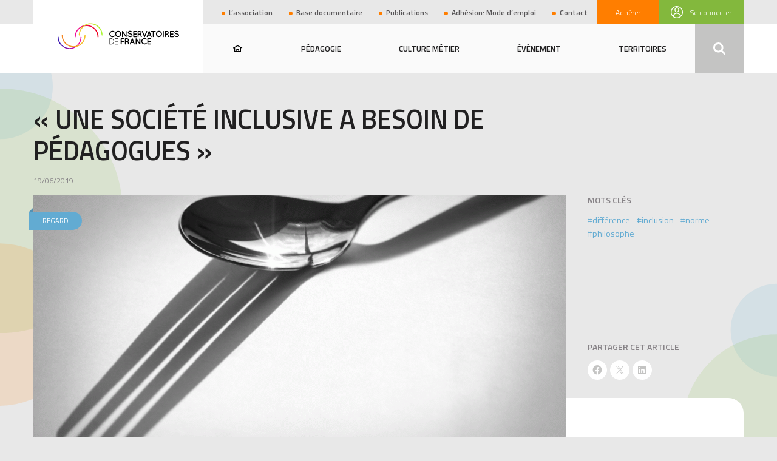

--- FILE ---
content_type: text/html; charset=UTF-8
request_url: https://conservatoires-de-france.com/une-societe-inclusive-a-besoin-de-pedagogues/
body_size: 23290
content:
<!DOCTYPE html>
<html lang="fr-FR" class="no-js">
<head>
    <meta charset="UTF-8">
    <meta name="viewport" content="width=device-width, initial-scale=1">
    <link rel="profile" href="http://gmpg.org/xfn/11">

    <meta name='robots' content='index, follow, max-image-preview:large, max-snippet:-1, max-video-preview:-1' />
	<style>img:is([sizes="auto" i], [sizes^="auto," i]) { contain-intrinsic-size: 3000px 1500px }</style>
	
	<!-- This site is optimized with the Yoast SEO plugin v26.2 - https://yoast.com/wordpress/plugins/seo/ -->
	<title>&quot;Une société inclusive a besoin de pédagogues&quot; - Conservatoires de France</title>
	<meta name="description" content="Intrervention de Yves Jeanne en ouverture des journées d&#039;études &quot;Quand la différence interroge la norme&quot; Paris, 8 et 9 février 2019" />
	<link rel="canonical" href="https://conservatoires-de-france.com/une-societe-inclusive-a-besoin-de-pedagogues/" />
	<meta property="og:locale" content="fr_FR" />
	<meta property="og:type" content="article" />
	<meta property="og:title" content="&quot;Une société inclusive a besoin de pédagogues&quot; - Conservatoires de France" />
	<meta property="og:description" content="Intrervention de Yves Jeanne en ouverture des journées d&#039;études &quot;Quand la différence interroge la norme&quot; Paris, 8 et 9 février 2019" />
	<meta property="og:url" content="https://conservatoires-de-france.com/une-societe-inclusive-a-besoin-de-pedagogues/" />
	<meta property="og:site_name" content="Conservatoires de France" />
	<meta property="article:published_time" content="2019-06-19T15:08:38+00:00" />
	<meta property="article:modified_time" content="2019-06-19T15:13:42+00:00" />
	<meta property="og:image" content="https://conservatoires-de-france.com/wp-content/uploads/2019/06/différence.gif" />
	<meta property="og:image:width" content="2000" />
	<meta property="og:image:height" content="1294" />
	<meta property="og:image:type" content="image/gif" />
	<meta name="author" content="Mathieu GAUFFRE" />
	<meta name="twitter:card" content="summary_large_image" />
	<meta name="twitter:label1" content="Écrit par" />
	<meta name="twitter:data1" content="Mathieu GAUFFRE" />
	<meta name="twitter:label2" content="Durée de lecture estimée" />
	<meta name="twitter:data2" content="23 minutes" />
	<script type="application/ld+json" class="yoast-schema-graph">{"@context":"https://schema.org","@graph":[{"@type":"WebPage","@id":"https://conservatoires-de-france.com/une-societe-inclusive-a-besoin-de-pedagogues/","url":"https://conservatoires-de-france.com/une-societe-inclusive-a-besoin-de-pedagogues/","name":"\"Une société inclusive a besoin de pédagogues\" - Conservatoires de France","isPartOf":{"@id":"https://conservatoires-de-france.com/#website"},"primaryImageOfPage":{"@id":"https://conservatoires-de-france.com/une-societe-inclusive-a-besoin-de-pedagogues/#primaryimage"},"image":{"@id":"https://conservatoires-de-france.com/une-societe-inclusive-a-besoin-de-pedagogues/#primaryimage"},"thumbnailUrl":"https://conservatoires-de-france.com/wp-content/uploads/2019/06/différence.gif","datePublished":"2019-06-19T15:08:38+00:00","dateModified":"2019-06-19T15:13:42+00:00","author":{"@id":"https://conservatoires-de-france.com/#/schema/person/9f453d06c56b95bcfd10741248cc6f04"},"description":"Intrervention de Yves Jeanne en ouverture des journées d'études \"Quand la différence interroge la norme\" Paris, 8 et 9 février 2019","breadcrumb":{"@id":"https://conservatoires-de-france.com/une-societe-inclusive-a-besoin-de-pedagogues/#breadcrumb"},"inLanguage":"fr-FR","potentialAction":[{"@type":"ReadAction","target":["https://conservatoires-de-france.com/une-societe-inclusive-a-besoin-de-pedagogues/"]}]},{"@type":"ImageObject","inLanguage":"fr-FR","@id":"https://conservatoires-de-france.com/une-societe-inclusive-a-besoin-de-pedagogues/#primaryimage","url":"https://conservatoires-de-france.com/wp-content/uploads/2019/06/différence.gif","contentUrl":"https://conservatoires-de-france.com/wp-content/uploads/2019/06/différence.gif","width":2000,"height":1294},{"@type":"BreadcrumbList","@id":"https://conservatoires-de-france.com/une-societe-inclusive-a-besoin-de-pedagogues/#breadcrumb","itemListElement":[{"@type":"ListItem","position":1,"name":"Home","item":"https://conservatoires-de-france.com/"},{"@type":"ListItem","position":2,"name":"Tous les articles","item":"https://conservatoires-de-france.com/tous-les-articles/"},{"@type":"ListItem","position":3,"name":"« Une société inclusive a besoin de pédagogues »"}]},{"@type":"WebSite","@id":"https://conservatoires-de-france.com/#website","url":"https://conservatoires-de-france.com/","name":"Conservatoires de France","description":"","potentialAction":[{"@type":"SearchAction","target":{"@type":"EntryPoint","urlTemplate":"https://conservatoires-de-france.com/?s={search_term_string}"},"query-input":{"@type":"PropertyValueSpecification","valueRequired":true,"valueName":"search_term_string"}}],"inLanguage":"fr-FR"},{"@type":"Person","@id":"https://conservatoires-de-france.com/#/schema/person/9f453d06c56b95bcfd10741248cc6f04","name":"Mathieu GAUFFRE","image":{"@type":"ImageObject","inLanguage":"fr-FR","@id":"https://conservatoires-de-france.com/#/schema/person/image/","url":"https://secure.gravatar.com/avatar/416192aaff8bd701013c8c658fa20bb1892149cf6ade0d12ebe8202254d34724?s=96&d=mm&r=g","contentUrl":"https://secure.gravatar.com/avatar/416192aaff8bd701013c8c658fa20bb1892149cf6ade0d12ebe8202254d34724?s=96&d=mm&r=g","caption":"Mathieu GAUFFRE"},"url":"https://conservatoires-de-france.com/author/1040/"}]}</script>
	<!-- / Yoast SEO plugin. -->


<link rel="alternate" type="application/rss+xml" title="Conservatoires de France &raquo; « Une société inclusive a besoin de pédagogues » Flux des commentaires" href="https://conservatoires-de-france.com/une-societe-inclusive-a-besoin-de-pedagogues/feed/" />
		<!-- This site uses the Google Analytics by MonsterInsights plugin v9.9.0 - Using Analytics tracking - https://www.monsterinsights.com/ -->
		<!-- Remarque : MonsterInsights n’est actuellement pas configuré sur ce site. Le propriétaire doit authentifier son compte Google Analytics dans les réglages de MonsterInsights.  -->
					<!-- No tracking code set -->
				<!-- / Google Analytics by MonsterInsights -->
		<script type="text/javascript">
/* <![CDATA[ */
window._wpemojiSettings = {"baseUrl":"https:\/\/s.w.org\/images\/core\/emoji\/16.0.1\/72x72\/","ext":".png","svgUrl":"https:\/\/s.w.org\/images\/core\/emoji\/16.0.1\/svg\/","svgExt":".svg","source":{"concatemoji":"https:\/\/conservatoires-de-france.com\/wp-includes\/js\/wp-emoji-release.min.js?ver=6.8.3"}};
/*! This file is auto-generated */
!function(s,n){var o,i,e;function c(e){try{var t={supportTests:e,timestamp:(new Date).valueOf()};sessionStorage.setItem(o,JSON.stringify(t))}catch(e){}}function p(e,t,n){e.clearRect(0,0,e.canvas.width,e.canvas.height),e.fillText(t,0,0);var t=new Uint32Array(e.getImageData(0,0,e.canvas.width,e.canvas.height).data),a=(e.clearRect(0,0,e.canvas.width,e.canvas.height),e.fillText(n,0,0),new Uint32Array(e.getImageData(0,0,e.canvas.width,e.canvas.height).data));return t.every(function(e,t){return e===a[t]})}function u(e,t){e.clearRect(0,0,e.canvas.width,e.canvas.height),e.fillText(t,0,0);for(var n=e.getImageData(16,16,1,1),a=0;a<n.data.length;a++)if(0!==n.data[a])return!1;return!0}function f(e,t,n,a){switch(t){case"flag":return n(e,"\ud83c\udff3\ufe0f\u200d\u26a7\ufe0f","\ud83c\udff3\ufe0f\u200b\u26a7\ufe0f")?!1:!n(e,"\ud83c\udde8\ud83c\uddf6","\ud83c\udde8\u200b\ud83c\uddf6")&&!n(e,"\ud83c\udff4\udb40\udc67\udb40\udc62\udb40\udc65\udb40\udc6e\udb40\udc67\udb40\udc7f","\ud83c\udff4\u200b\udb40\udc67\u200b\udb40\udc62\u200b\udb40\udc65\u200b\udb40\udc6e\u200b\udb40\udc67\u200b\udb40\udc7f");case"emoji":return!a(e,"\ud83e\udedf")}return!1}function g(e,t,n,a){var r="undefined"!=typeof WorkerGlobalScope&&self instanceof WorkerGlobalScope?new OffscreenCanvas(300,150):s.createElement("canvas"),o=r.getContext("2d",{willReadFrequently:!0}),i=(o.textBaseline="top",o.font="600 32px Arial",{});return e.forEach(function(e){i[e]=t(o,e,n,a)}),i}function t(e){var t=s.createElement("script");t.src=e,t.defer=!0,s.head.appendChild(t)}"undefined"!=typeof Promise&&(o="wpEmojiSettingsSupports",i=["flag","emoji"],n.supports={everything:!0,everythingExceptFlag:!0},e=new Promise(function(e){s.addEventListener("DOMContentLoaded",e,{once:!0})}),new Promise(function(t){var n=function(){try{var e=JSON.parse(sessionStorage.getItem(o));if("object"==typeof e&&"number"==typeof e.timestamp&&(new Date).valueOf()<e.timestamp+604800&&"object"==typeof e.supportTests)return e.supportTests}catch(e){}return null}();if(!n){if("undefined"!=typeof Worker&&"undefined"!=typeof OffscreenCanvas&&"undefined"!=typeof URL&&URL.createObjectURL&&"undefined"!=typeof Blob)try{var e="postMessage("+g.toString()+"("+[JSON.stringify(i),f.toString(),p.toString(),u.toString()].join(",")+"));",a=new Blob([e],{type:"text/javascript"}),r=new Worker(URL.createObjectURL(a),{name:"wpTestEmojiSupports"});return void(r.onmessage=function(e){c(n=e.data),r.terminate(),t(n)})}catch(e){}c(n=g(i,f,p,u))}t(n)}).then(function(e){for(var t in e)n.supports[t]=e[t],n.supports.everything=n.supports.everything&&n.supports[t],"flag"!==t&&(n.supports.everythingExceptFlag=n.supports.everythingExceptFlag&&n.supports[t]);n.supports.everythingExceptFlag=n.supports.everythingExceptFlag&&!n.supports.flag,n.DOMReady=!1,n.readyCallback=function(){n.DOMReady=!0}}).then(function(){return e}).then(function(){var e;n.supports.everything||(n.readyCallback(),(e=n.source||{}).concatemoji?t(e.concatemoji):e.wpemoji&&e.twemoji&&(t(e.twemoji),t(e.wpemoji)))}))}((window,document),window._wpemojiSettings);
/* ]]> */
</script>
<style id='wp-emoji-styles-inline-css' type='text/css'>

	img.wp-smiley, img.emoji {
		display: inline !important;
		border: none !important;
		box-shadow: none !important;
		height: 1em !important;
		width: 1em !important;
		margin: 0 0.07em !important;
		vertical-align: -0.1em !important;
		background: none !important;
		padding: 0 !important;
	}
</style>
<link rel='stylesheet' id='wp-block-library-css' href='https://conservatoires-de-france.com/wp-includes/css/dist/block-library/style.min.css?ver=6.8.3' type='text/css' media='all' />
<style id='classic-theme-styles-inline-css' type='text/css'>
/*! This file is auto-generated */
.wp-block-button__link{color:#fff;background-color:#32373c;border-radius:9999px;box-shadow:none;text-decoration:none;padding:calc(.667em + 2px) calc(1.333em + 2px);font-size:1.125em}.wp-block-file__button{background:#32373c;color:#fff;text-decoration:none}
</style>
<link rel='stylesheet' id='mediaelement-css' href='https://conservatoires-de-france.com/wp-includes/js/mediaelement/mediaelementplayer-legacy.min.css?ver=4.2.17' type='text/css' media='all' />
<link rel='stylesheet' id='wp-mediaelement-css' href='https://conservatoires-de-france.com/wp-includes/js/mediaelement/wp-mediaelement.min.css?ver=6.8.3' type='text/css' media='all' />
<style id='jetpack-sharing-buttons-style-inline-css' type='text/css'>
.jetpack-sharing-buttons__services-list{display:flex;flex-direction:row;flex-wrap:wrap;gap:0;list-style-type:none;margin:5px;padding:0}.jetpack-sharing-buttons__services-list.has-small-icon-size{font-size:12px}.jetpack-sharing-buttons__services-list.has-normal-icon-size{font-size:16px}.jetpack-sharing-buttons__services-list.has-large-icon-size{font-size:24px}.jetpack-sharing-buttons__services-list.has-huge-icon-size{font-size:36px}@media print{.jetpack-sharing-buttons__services-list{display:none!important}}.editor-styles-wrapper .wp-block-jetpack-sharing-buttons{gap:0;padding-inline-start:0}ul.jetpack-sharing-buttons__services-list.has-background{padding:1.25em 2.375em}
</style>
<style id='global-styles-inline-css' type='text/css'>
:root{--wp--preset--aspect-ratio--square: 1;--wp--preset--aspect-ratio--4-3: 4/3;--wp--preset--aspect-ratio--3-4: 3/4;--wp--preset--aspect-ratio--3-2: 3/2;--wp--preset--aspect-ratio--2-3: 2/3;--wp--preset--aspect-ratio--16-9: 16/9;--wp--preset--aspect-ratio--9-16: 9/16;--wp--preset--color--black: #000000;--wp--preset--color--cyan-bluish-gray: #abb8c3;--wp--preset--color--white: #ffffff;--wp--preset--color--pale-pink: #f78da7;--wp--preset--color--vivid-red: #cf2e2e;--wp--preset--color--luminous-vivid-orange: #ff6900;--wp--preset--color--luminous-vivid-amber: #fcb900;--wp--preset--color--light-green-cyan: #7bdcb5;--wp--preset--color--vivid-green-cyan: #00d084;--wp--preset--color--pale-cyan-blue: #8ed1fc;--wp--preset--color--vivid-cyan-blue: #0693e3;--wp--preset--color--vivid-purple: #9b51e0;--wp--preset--gradient--vivid-cyan-blue-to-vivid-purple: linear-gradient(135deg,rgba(6,147,227,1) 0%,rgb(155,81,224) 100%);--wp--preset--gradient--light-green-cyan-to-vivid-green-cyan: linear-gradient(135deg,rgb(122,220,180) 0%,rgb(0,208,130) 100%);--wp--preset--gradient--luminous-vivid-amber-to-luminous-vivid-orange: linear-gradient(135deg,rgba(252,185,0,1) 0%,rgba(255,105,0,1) 100%);--wp--preset--gradient--luminous-vivid-orange-to-vivid-red: linear-gradient(135deg,rgba(255,105,0,1) 0%,rgb(207,46,46) 100%);--wp--preset--gradient--very-light-gray-to-cyan-bluish-gray: linear-gradient(135deg,rgb(238,238,238) 0%,rgb(169,184,195) 100%);--wp--preset--gradient--cool-to-warm-spectrum: linear-gradient(135deg,rgb(74,234,220) 0%,rgb(151,120,209) 20%,rgb(207,42,186) 40%,rgb(238,44,130) 60%,rgb(251,105,98) 80%,rgb(254,248,76) 100%);--wp--preset--gradient--blush-light-purple: linear-gradient(135deg,rgb(255,206,236) 0%,rgb(152,150,240) 100%);--wp--preset--gradient--blush-bordeaux: linear-gradient(135deg,rgb(254,205,165) 0%,rgb(254,45,45) 50%,rgb(107,0,62) 100%);--wp--preset--gradient--luminous-dusk: linear-gradient(135deg,rgb(255,203,112) 0%,rgb(199,81,192) 50%,rgb(65,88,208) 100%);--wp--preset--gradient--pale-ocean: linear-gradient(135deg,rgb(255,245,203) 0%,rgb(182,227,212) 50%,rgb(51,167,181) 100%);--wp--preset--gradient--electric-grass: linear-gradient(135deg,rgb(202,248,128) 0%,rgb(113,206,126) 100%);--wp--preset--gradient--midnight: linear-gradient(135deg,rgb(2,3,129) 0%,rgb(40,116,252) 100%);--wp--preset--font-size--small: 13px;--wp--preset--font-size--medium: 20px;--wp--preset--font-size--large: 36px;--wp--preset--font-size--x-large: 42px;--wp--preset--spacing--20: 0.44rem;--wp--preset--spacing--30: 0.67rem;--wp--preset--spacing--40: 1rem;--wp--preset--spacing--50: 1.5rem;--wp--preset--spacing--60: 2.25rem;--wp--preset--spacing--70: 3.38rem;--wp--preset--spacing--80: 5.06rem;--wp--preset--shadow--natural: 6px 6px 9px rgba(0, 0, 0, 0.2);--wp--preset--shadow--deep: 12px 12px 50px rgba(0, 0, 0, 0.4);--wp--preset--shadow--sharp: 6px 6px 0px rgba(0, 0, 0, 0.2);--wp--preset--shadow--outlined: 6px 6px 0px -3px rgba(255, 255, 255, 1), 6px 6px rgba(0, 0, 0, 1);--wp--preset--shadow--crisp: 6px 6px 0px rgba(0, 0, 0, 1);}:where(.is-layout-flex){gap: 0.5em;}:where(.is-layout-grid){gap: 0.5em;}body .is-layout-flex{display: flex;}.is-layout-flex{flex-wrap: wrap;align-items: center;}.is-layout-flex > :is(*, div){margin: 0;}body .is-layout-grid{display: grid;}.is-layout-grid > :is(*, div){margin: 0;}:where(.wp-block-columns.is-layout-flex){gap: 2em;}:where(.wp-block-columns.is-layout-grid){gap: 2em;}:where(.wp-block-post-template.is-layout-flex){gap: 1.25em;}:where(.wp-block-post-template.is-layout-grid){gap: 1.25em;}.has-black-color{color: var(--wp--preset--color--black) !important;}.has-cyan-bluish-gray-color{color: var(--wp--preset--color--cyan-bluish-gray) !important;}.has-white-color{color: var(--wp--preset--color--white) !important;}.has-pale-pink-color{color: var(--wp--preset--color--pale-pink) !important;}.has-vivid-red-color{color: var(--wp--preset--color--vivid-red) !important;}.has-luminous-vivid-orange-color{color: var(--wp--preset--color--luminous-vivid-orange) !important;}.has-luminous-vivid-amber-color{color: var(--wp--preset--color--luminous-vivid-amber) !important;}.has-light-green-cyan-color{color: var(--wp--preset--color--light-green-cyan) !important;}.has-vivid-green-cyan-color{color: var(--wp--preset--color--vivid-green-cyan) !important;}.has-pale-cyan-blue-color{color: var(--wp--preset--color--pale-cyan-blue) !important;}.has-vivid-cyan-blue-color{color: var(--wp--preset--color--vivid-cyan-blue) !important;}.has-vivid-purple-color{color: var(--wp--preset--color--vivid-purple) !important;}.has-black-background-color{background-color: var(--wp--preset--color--black) !important;}.has-cyan-bluish-gray-background-color{background-color: var(--wp--preset--color--cyan-bluish-gray) !important;}.has-white-background-color{background-color: var(--wp--preset--color--white) !important;}.has-pale-pink-background-color{background-color: var(--wp--preset--color--pale-pink) !important;}.has-vivid-red-background-color{background-color: var(--wp--preset--color--vivid-red) !important;}.has-luminous-vivid-orange-background-color{background-color: var(--wp--preset--color--luminous-vivid-orange) !important;}.has-luminous-vivid-amber-background-color{background-color: var(--wp--preset--color--luminous-vivid-amber) !important;}.has-light-green-cyan-background-color{background-color: var(--wp--preset--color--light-green-cyan) !important;}.has-vivid-green-cyan-background-color{background-color: var(--wp--preset--color--vivid-green-cyan) !important;}.has-pale-cyan-blue-background-color{background-color: var(--wp--preset--color--pale-cyan-blue) !important;}.has-vivid-cyan-blue-background-color{background-color: var(--wp--preset--color--vivid-cyan-blue) !important;}.has-vivid-purple-background-color{background-color: var(--wp--preset--color--vivid-purple) !important;}.has-black-border-color{border-color: var(--wp--preset--color--black) !important;}.has-cyan-bluish-gray-border-color{border-color: var(--wp--preset--color--cyan-bluish-gray) !important;}.has-white-border-color{border-color: var(--wp--preset--color--white) !important;}.has-pale-pink-border-color{border-color: var(--wp--preset--color--pale-pink) !important;}.has-vivid-red-border-color{border-color: var(--wp--preset--color--vivid-red) !important;}.has-luminous-vivid-orange-border-color{border-color: var(--wp--preset--color--luminous-vivid-orange) !important;}.has-luminous-vivid-amber-border-color{border-color: var(--wp--preset--color--luminous-vivid-amber) !important;}.has-light-green-cyan-border-color{border-color: var(--wp--preset--color--light-green-cyan) !important;}.has-vivid-green-cyan-border-color{border-color: var(--wp--preset--color--vivid-green-cyan) !important;}.has-pale-cyan-blue-border-color{border-color: var(--wp--preset--color--pale-cyan-blue) !important;}.has-vivid-cyan-blue-border-color{border-color: var(--wp--preset--color--vivid-cyan-blue) !important;}.has-vivid-purple-border-color{border-color: var(--wp--preset--color--vivid-purple) !important;}.has-vivid-cyan-blue-to-vivid-purple-gradient-background{background: var(--wp--preset--gradient--vivid-cyan-blue-to-vivid-purple) !important;}.has-light-green-cyan-to-vivid-green-cyan-gradient-background{background: var(--wp--preset--gradient--light-green-cyan-to-vivid-green-cyan) !important;}.has-luminous-vivid-amber-to-luminous-vivid-orange-gradient-background{background: var(--wp--preset--gradient--luminous-vivid-amber-to-luminous-vivid-orange) !important;}.has-luminous-vivid-orange-to-vivid-red-gradient-background{background: var(--wp--preset--gradient--luminous-vivid-orange-to-vivid-red) !important;}.has-very-light-gray-to-cyan-bluish-gray-gradient-background{background: var(--wp--preset--gradient--very-light-gray-to-cyan-bluish-gray) !important;}.has-cool-to-warm-spectrum-gradient-background{background: var(--wp--preset--gradient--cool-to-warm-spectrum) !important;}.has-blush-light-purple-gradient-background{background: var(--wp--preset--gradient--blush-light-purple) !important;}.has-blush-bordeaux-gradient-background{background: var(--wp--preset--gradient--blush-bordeaux) !important;}.has-luminous-dusk-gradient-background{background: var(--wp--preset--gradient--luminous-dusk) !important;}.has-pale-ocean-gradient-background{background: var(--wp--preset--gradient--pale-ocean) !important;}.has-electric-grass-gradient-background{background: var(--wp--preset--gradient--electric-grass) !important;}.has-midnight-gradient-background{background: var(--wp--preset--gradient--midnight) !important;}.has-small-font-size{font-size: var(--wp--preset--font-size--small) !important;}.has-medium-font-size{font-size: var(--wp--preset--font-size--medium) !important;}.has-large-font-size{font-size: var(--wp--preset--font-size--large) !important;}.has-x-large-font-size{font-size: var(--wp--preset--font-size--x-large) !important;}
:where(.wp-block-post-template.is-layout-flex){gap: 1.25em;}:where(.wp-block-post-template.is-layout-grid){gap: 1.25em;}
:where(.wp-block-columns.is-layout-flex){gap: 2em;}:where(.wp-block-columns.is-layout-grid){gap: 2em;}
:root :where(.wp-block-pullquote){font-size: 1.5em;line-height: 1.6;}
</style>
<link rel='stylesheet' id='usp_style-css' href='https://conservatoires-de-france.com/wp-content/plugins/user-submitted-posts/resources/usp.css?ver=20250329' type='text/css' media='all' />
<link rel='stylesheet' id='screen-css' href='https://conservatoires-de-france.com/wp-content/themes/conservatoires-de-france/styles/screen.min.css?ver=20210121' type='text/css' media='all' />
<link rel='stylesheet' id='sharedaddy-css' href='https://conservatoires-de-france.com/wp-content/plugins/jetpack/modules/sharedaddy/sharing.css?ver=15.1.1' type='text/css' media='all' />
<link rel='stylesheet' id='social-logos-css' href='https://conservatoires-de-france.com/wp-content/plugins/jetpack/_inc/social-logos/social-logos.min.css?ver=15.1.1' type='text/css' media='all' />
<script type="text/javascript" src="https://conservatoires-de-france.com/wp-includes/js/jquery/jquery.min.js?ver=3.7.1" id="jquery-core-js"></script>
<script type="text/javascript" src="https://conservatoires-de-france.com/wp-includes/js/jquery/jquery-migrate.min.js?ver=3.4.1" id="jquery-migrate-js"></script>
<script type="text/javascript" src="https://conservatoires-de-france.com/wp-content/plugins/user-submitted-posts/resources/jquery.cookie.js?ver=20250329" id="usp_cookie-js"></script>
<script type="text/javascript" src="https://conservatoires-de-france.com/wp-content/plugins/user-submitted-posts/resources/jquery.parsley.min.js?ver=20250329" id="usp_parsley-js"></script>
<script type="text/javascript" id="usp_core-js-before">
/* <![CDATA[ */
var usp_custom_field = "usp_custom_field"; var usp_custom_field_2 = ""; var usp_custom_checkbox = ""; var usp_case_sensitivity = "false"; var usp_min_images = 0; var usp_max_images = 1; var usp_parsley_error = "R\u00e9ponse incorrecte."; var usp_multiple_cats = 0; var usp_existing_tags = 0; var usp_recaptcha_disp = "hide"; var usp_recaptcha_vers = 2; var usp_recaptcha_key = ""; var challenge_nonce = "0ef0bec9ef"; var ajax_url = "https:\/\/conservatoires-de-france.com\/wp-admin\/admin-ajax.php"; 
/* ]]> */
</script>
<script type="text/javascript" src="https://conservatoires-de-france.com/wp-content/plugins/user-submitted-posts/resources/jquery.usp.core.js?ver=20250329" id="usp_core-js"></script>
<script type="text/javascript" id="cdf_js-js-extra">
/* <![CDATA[ */
var cdf_scripts_l10n = {"svgSpriteUrl":"https:\/\/conservatoires-de-france.com\/wp-content\/themes\/conservatoires-de-france\/styles\/svg\/icons.svg?ver=20180111","cdfNameSpace":"https:\/\/conservatoires-de-france.com\/wp-json\/cdf\/v1","ajaxurl":"https:\/\/conservatoires-de-france.com\/wp-admin\/admin-ajax.php"};
/* ]]> */
</script>
<script type="text/javascript" src="https://conservatoires-de-france.com/wp-content/themes/conservatoires-de-france/js/scripts.min.js?ver=20201120" id="cdf_js-js"></script>
<link rel="https://api.w.org/" href="https://conservatoires-de-france.com/wp-json/" /><link rel="alternate" title="JSON" type="application/json" href="https://conservatoires-de-france.com/wp-json/wp/v2/posts/1636" /><link rel="EditURI" type="application/rsd+xml" title="RSD" href="https://conservatoires-de-france.com/xmlrpc.php?rsd" />
<meta name="generator" content="WordPress 6.8.3" />
<link rel='shortlink' href='https://conservatoires-de-france.com/?p=1636' />
<link rel="alternate" title="oEmbed (JSON)" type="application/json+oembed" href="https://conservatoires-de-france.com/wp-json/oembed/1.0/embed?url=https%3A%2F%2Fconservatoires-de-france.com%2Fune-societe-inclusive-a-besoin-de-pedagogues%2F" />
<link rel="alternate" title="oEmbed (XML)" type="text/xml+oembed" href="https://conservatoires-de-france.com/wp-json/oembed/1.0/embed?url=https%3A%2F%2Fconservatoires-de-france.com%2Fune-societe-inclusive-a-besoin-de-pedagogues%2F&#038;format=xml" />
<link rel="apple-touch-icon" sizes="180x180" href="/wp-content/uploads/fbrfg/apple-touch-icon.png">
<link rel="icon" type="image/png" sizes="32x32" href="/wp-content/uploads/fbrfg/favicon-32x32.png">
<link rel="icon" type="image/png" sizes="16x16" href="/wp-content/uploads/fbrfg/favicon-16x16.png">
<link rel="manifest" href="/wp-content/uploads/fbrfg/site.webmanifest">
<link rel="mask-icon" href="/wp-content/uploads/fbrfg/safari-pinned-tab.svg" color="#5bbad5">
<link rel="shortcut icon" href="/wp-content/uploads/fbrfg/favicon.ico">
<meta name="msapplication-TileColor" content="#da532c">
<meta name="msapplication-config" content="/wp-content/uploads/fbrfg/browserconfig.xml">
<meta name="theme-color" content="#ffffff"></head>

<body class="wp-singular post-template-default single single-post postid-1636 single-format-standard wp-theme-conservatoires-de-france">
<div id="page" class="site ">
    <a class="skip-link screen-reader-text" href="#content">Skip to content</a>
    <header id="masthead" class="site-header" role="banner">
        <div class="container">
            <div class="logo">
                <a href="https://conservatoires-de-france.com" class="logo-link">
                    <svg class="arch-top" xmlns="http://www.w3.org/2000/svg" width="46" height="25" fill="none">
                        <path fill="url(#paint0_linear)" d="M38.4 20.3c-.4 0-.8-.4-.8-.8-.1-9.9-8.2-17.9-18.1-17.9-9.8.1-17.8 8-17.9 17.9 0 .4-.4.8-.8.8s-.8-.4-.8-.8C.1 8.7 8.9-.1 19.8 0c10.7.1 19.4 8.8 19.5 19.5-.1.5-.4.8-.9.8z" transform="translate(.05 3.8)"/>
                        <path fill="url(#paint1_linear)" d="M38.4 20.2c-.4 0-.8-.4-.8-.8-.1-9.9-8.2-17.9-18.1-17.9-9.8.1-17.8 8-17.9 17.9 0 .4-.4.8-.8.8s-.8-.4-.8-.8C.1 8.6 9-.1 19.8 0c10.7.1 19.3 8.7 19.4 19.4 0 .5-.4.8-.8.8z" transform="translate(6.75 .9)"/>
                        <defs>
                            <linearGradient id="paint0_linear" x2="1" gradientTransform="translate(.002 -9.434) scale(39.241)" gradientUnits="userSpaceOnUse">
                                <stop stop-color="#F10D9E"/>
                                <stop offset="1" stop-color="#EF0016"/>
                            </linearGradient>
                            <linearGradient id="paint1_linear" x2="1" gradientTransform="matrix(40.5 1 -1.94051 78.5907 -.28 -20.195)" gradientUnits="userSpaceOnUse">
                                <stop stop-color="#F6C72B"/>
                                <stop offset="1" stop-color="#A7F82E"/>
                            </linearGradient>
                        </defs>
                    </svg>
                    <svg class="icon icon-logo" aria-hidden="true" role="img"> <use href="#icon-logo" xlink:href="#icon-logo"></use></svg>                    <svg class="arch-bottom" xmlns="http://www.w3.org/2000/svg" width="46" height="24" fill="none">
                        <path fill="url(#paint2_linear)" fill-rule="evenodd" d="M.808 0a.8.8 0 0 1 .808.8 18.005 18.005 0 0 0 36.009 0 .808.808 0 0 1 1.615 0A19.621 19.621 0 0 1 0 .8.8.8 0 0 1 .808 0z" clip-rule="evenodd" transform="translate(0 3.008)"/>
                        <path fill="url(#paint3_linear)" fill-rule="evenodd" d="M.808.008a.8.8 0 0 1 .808.8 18.005 18.005 0 0 0 36.009 0 .808.808 0 1 1 1.616 0A19.62 19.62 0 0 1 0 .808a.8.8 0 0 1 .808-.8z" clip-rule="evenodd" transform="translate(6.663)"/>
                        <defs>
                            <linearGradient id="paint2_linear" x2="1" gradientTransform="matrix(30.4992 .49837 -.96703 58.7985 2.82 -13.95)" gradientUnits="userSpaceOnUse">
                                <stop stop-color="#3816B2"/>
                                <stop offset="1" stop-color="#F20DA3"/>
                            </linearGradient>
                            <linearGradient id="paint3_linear" x2="1" gradientTransform="matrix(40.5424 1.00436 -1.94254 78.9334 -.28 -20.283)" gradientUnits="userSpaceOnUse">
                                <stop offset=".182" stop-color="#F58622"/>
                                <stop offset="1" stop-color="#F6C72B"/>
                            </linearGradient>
                        </defs>
                    </svg>
                </a>
            </div>
                            <div class="member-login">
                    <div class="member-log">
                        <a href="https://conservatoires-de-france.com/wp-login.php" class="member-toggle-button" aria-controls="toggle-nav-menu" aria-expanded="false">
                            <svg class="icon icon-member" aria-hidden="true" role="img"> <use href="#icon-member" xlink:href="#icon-member"></use></svg> <span>Se connecter</span>
                        </a>
                    </div>
                </div>
                        <button class="menu-toggle-button" aria-controls="toggle-nav-menu" aria-expanded="false">
                <svg width="30" height="20" xmlns="http://www.w3.org/2000/svg" viewBox="0 0 30 20">
                    <line class="top" x1="0" y1="2" x2="30" y2="2" stroke-width="2"></line>
                    <line class="mid" x1="0" y1="10" x2="30" y2="10" stroke-width="2"></line>
                    <line class="bottom" x1="0" y1="18" x2="30" y2="18" stroke-width="2"></line>
                </svg>
            </button>
        </div>
        <div class="toggle-header">
            <div class="header-wrap">
                <div class="main-header">
                    <div class="container">
                                                    <div class="main-menu">
                                <nav id="main-navigation" class="main-nav" role="navigation"
                                     aria-label="">
                                    <div class="menu-menu-principal-container"><ul id="menu-menu-principal" class="menu"><li id="menu-item-29" class="home menu-item menu-item-type-post_type menu-item-object-page menu-item-home menu-item-29"><a class="menu-home-link" href="https://conservatoires-de-france.com"><span>Accueil</span><svg xmlns="http://www.w3.org/2000/svg" viewBox="0 0 29.5 22"><path d="M22.7 19.3h-3.5v-6.8h-9v6.8H6.8V7.6l8-4.5 8 4.5v11.7zm-9.7 0v-4.1h3.6v4.1H13zM29.5 8.2L14.8 0 0 8.2l1.3 2.4 2.8-1.5V22h21.4V9.1l2.7 1.5 1.3-2.4z"/></svg></a></li>
<li id="menu-item-387" class="menu-item menu-item-type-taxonomy menu-item-object-category menu-item-387"><a href="https://conservatoires-de-france.com/category/pedagogie/">Pédagogie</a></li>
<li id="menu-item-385" class="menu-item menu-item-type-taxonomy menu-item-object-category menu-item-385"><a href="https://conservatoires-de-france.com/category/culture-metier/">Culture métier</a></li>
<li id="menu-item-386" class="menu-item menu-item-type-taxonomy menu-item-object-category menu-item-386"><a href="https://conservatoires-de-france.com/category/evenement/">Évènement</a></li>
<li id="menu-item-388" class="menu-item menu-item-type-taxonomy menu-item-object-category menu-item-388"><a href="https://conservatoires-de-france.com/category/territoires/">Territoires</a></li>
</ul></div>                                </nav><!-- #site-navigation -->
                            </div><!-- .navigation-top -->
                                                <div class="search-wrapper">
                            

<form role="search" method="get" class="search-form" action="https://conservatoires-de-france.com/">
	<label for="search-form-690cb33a7e32c">
		<span class="screen-reader-text">recherche</span>
	</label>
	<input type="search" id="search-form-690cb33a7e32c" class="search-field" placeholder="SAISISSEZ VOTRE RECHERCHE..." value="" name="s" />
	<button type="submit" class="search-submit"><svg class="icon icon-search" aria-hidden="true" role="img"> <use href="#icon-search" xlink:href="#icon-search"></use></svg><span class="screen-reader-text">Search</span></button>
</form>
                        </div>
                        <button class="search-bar-toggle-button"><svg class="icon icon-close" aria-hidden="true" role="img"> <use href="#icon-close" xlink:href="#icon-close"></use></svg><svg class="icon icon-search" aria-hidden="true" role="img"> <use href="#icon-search" xlink:href="#icon-search"></use></svg></button>
                    </div>
                </div>
                <div class="secondary-header">
                    <div class="container">
                                                    <div class="secondary-menu">
                                <nav id="secondary-navigation" class="secondary-nav" role="navigation"
                                     aria-label="">
                                    <div class="menu-menu-haut-container"><ul id="menu-menu-haut" class="menu"><li id="menu-item-371" class="menu-item menu-item-type-post_type menu-item-object-page menu-item-371"><a href="https://conservatoires-de-france.com/lassociation-conservatoires-de-france/">L&rsquo;association</a></li>
<li id="menu-item-354" class="menu-item menu-item-type-post_type menu-item-object-page menu-item-354"><a href="https://conservatoires-de-france.com/base-documentaire/">Base documentaire</a></li>
<li id="menu-item-3752" class="menu-item menu-item-type-post_type menu-item-object-page menu-item-3752"><a href="https://conservatoires-de-france.com/documentation/">Publications</a></li>
<li id="menu-item-2579" class="menu-item menu-item-type-post_type menu-item-object-page menu-item-2579"><a href="https://conservatoires-de-france.com/adhesion-mode-demploi/">Adhésion: Mode d&#8217;emploi</a></li>
<li id="menu-item-30" class="menu-item menu-item-type-post_type menu-item-object-page menu-item-30"><a href="https://conservatoires-de-france.com/contact/">Contact</a></li>
</ul></div>                                </nav><!-- #site-navigation -->
                            </div><!-- .navigation-top -->
                                                                <div class="member-signup">
                                        <a href="https://conservatoires-de-france.com/adhesion/">
                                            Adhérer
                                        </a>
                                    </div>
                                                                                </div>
                </div>
            </div>
        </div>

    </header><!-- #masthead -->


    <div id="content" class="site-content">


    <main id="main" class="site-main main-wrapper" role="main">
        <div class="container">
            
<header class="entry-header">
    <h1 class="post-title">« Une société inclusive a besoin de pédagogues »</h1>
    <div class="entry-meta ">
        <span class="post-date">19/06/2019</span>
            </div><!-- .entry-meta -->
    <div class="entry-sub-header">
                    <div class="post-thumbnail">
                
        <div class="primary-term">
            Regard        </div>
        <img width="880" height="450" src="https://conservatoires-de-france.com/wp-content/uploads/2019/06/différence-880x450.gif" class="attachment-880x450x1 size-880x450x1 wp-post-image" alt="" decoding="async" fetchpriority="high" />            </div><!-- .post-thumbnail -->
            <div class="tags-and-sharing">
                        <div class="post-tags">
            <h3>MOTS CLÉS</h3>
                            <a href="https://conservatoires-de-france.com/tag/difference/">
                    <span>#différence</span>
                </a>
                            <a href="https://conservatoires-de-france.com/tag/inclusion/">
                    <span>#inclusion</span>
                </a>
                            <a href="https://conservatoires-de-france.com/tag/norme/">
                    <span>#norme</span>
                </a>
                            <a href="https://conservatoires-de-france.com/tag/philosophe/">
                    <span>#philosophe</span>
                </a>
                    </div>
                        <div class="social-sharing">
        <div class="sharedaddy sd-sharing-enabled"><div class="robots-nocontent sd-block sd-social sd-social-icon sd-sharing"><h3 class="sd-title">PARTAGER CET ARTICLE</h3><div class="sd-content"><ul><li class="share-facebook"><a rel="nofollow noopener noreferrer"
				data-shared="sharing-facebook-1636"
				class="share-facebook sd-button share-icon no-text"
				href="https://conservatoires-de-france.com/une-societe-inclusive-a-besoin-de-pedagogues/?share=facebook"
				target="_blank"
				aria-labelledby="sharing-facebook-1636"
				>
				<span id="sharing-facebook-1636" hidden>Cliquez pour partager sur Facebook(ouvre dans une nouvelle fenêtre)</span>
				<span>Facebook</span>
			</a></li><li class="share-twitter"><a rel="nofollow noopener noreferrer"
				data-shared="sharing-twitter-1636"
				class="share-twitter sd-button share-icon no-text"
				href="https://conservatoires-de-france.com/une-societe-inclusive-a-besoin-de-pedagogues/?share=twitter"
				target="_blank"
				aria-labelledby="sharing-twitter-1636"
				>
				<span id="sharing-twitter-1636" hidden>Cliquer pour partager sur X(ouvre dans une nouvelle fenêtre)</span>
				<span>X</span>
			</a></li><li class="share-linkedin"><a rel="nofollow noopener noreferrer"
				data-shared="sharing-linkedin-1636"
				class="share-linkedin sd-button share-icon no-text"
				href="https://conservatoires-de-france.com/une-societe-inclusive-a-besoin-de-pedagogues/?share=linkedin"
				target="_blank"
				aria-labelledby="sharing-linkedin-1636"
				>
				<span id="sharing-linkedin-1636" hidden>Cliquez pour partager sur LinkedIn(ouvre dans une nouvelle fenêtre)</span>
				<span>LinkedIn</span>
			</a></li><li class="share-end"></li></ul></div></div></div>    </div>
                </div><!-- .tags-and-sharing -->
            </div>
</header><!-- .entry-header -->

<div class="content">
    <article id="post-1636" class="post-1636 post type-post status-publish format-standard has-post-thumbnail hentry category-regard tag-difference tag-inclusion tag-norme tag-philosophe">
                <div class="entry-content ">
            <p><strong>« Une société accueillante à tous, inclusive, a besoin de pédagogues pour que l’usage du monde ne soit plus l’exclusivité de quelques-uns. »</strong></p>
<p><strong>En ouverture des journées d’études qui ont eu lieu les 8 et 9 février 2019 à Paris, Yves Jeanne, maître de conférences en sciences de l’éducation à l’université Lumière Lyon II, examine la notion de norme à travers l’évolution de sa perception. L’accessibilité prend alors un autre sens et « l’exploration pugnace et inventive des possibles » devient pour le pédagogue « une tâche suffisante et sans fin ». Une intervention inspirante qui permet d&rsquo;appréhender avec recul les notions de norme dans le domaine de la transmission et de l&rsquo;enseignement.</strong></p>
<p>De tous temps les hommes ont cherché à comprendre.</p>
<p>Comprendre le monde qui les entoure, comprendre le pourquoi des phénomènes naturels, comprendre le pourquoi de leurs conduites, comprendre le pourquoi des anomalies qui touchent certains, cette « volonté de savoir » pour paraphraser Michel Foucault accompagne toute l’histoire de l’humanité tant l’absence de réponse aux questions génère inquiétude et angoisse.</p>
<p>Et, jusqu’à une période très récente, cette volonté de comprendre s’est développée sur une herméneutique prenant appui, selon les époques et les civilisations, sur les mythes des textes sacrés ou des textes de référence incontestables. Là résidait l’explication des phénomènes qu’il s’agissait alors d’interpréter en les plaçant dans un système général de significations. Ces « explications », pour en garantir le caractère de « vérité » et être légitimées par le corps social, étaient l’exclusivité de spécialistes, de mages, de savants ou de clercs.</p>
<h2><strong>Qu’est-ce qu’un homme ?</strong></h2>
<p>Prenons, si vous le voulez bien, deux exemples.</p>
<p>En occident, la question est posée, au XVI<sup>ème</sup>siècle à propos du sort réservé aux amérindiens par les colons espagnols. Leur esclavage et les traitements particulièrement cruels qu’ils subissaient étaient-ils légitimes ?</p>
<p>En 1547, à Valladolid, à l’initiative de l’empereur Charles Quint, est organisée une controverse. Elle opposera deux théologiens, le philosophe Juan Gines de Sepulveda et le dominicain Bartholomé de Las Casas. A l’issue de leur débat devra être tranchée la question de savoir si les indiens sont des hommes (ce qui aurait pour conséquence d’en interdire l’esclavage) ou bien s’ils n’en sont pas (ce qui justifierait la manière dont ils sont traités par les colons).</p>
<p>A l’issue de la controverse chacun prenant longuement appui sur Aristote, l’on décida que les indiens étaient des êtres humains semblables à nous et qu’il n’était pas possible de les maintenir dans l’esclavage. Toutefois, on décida aussi qu’il était attesté que les noirs d’Afrique n’étaient pas tout à fait des hommes et que leur asservissement était par conséquent légitime, de là la traite des noirs au nouveau monde.</p>
<p>Plus près de nous, la façon dont la surdité était perçue dans notre civilisation prend appui sur l’incipit de l’évangile selon Saint Jean : « Au commencement était le verbe et l’esprit planait sur les eaux ». Par conséquent, le verbe étant la spécificité de l’homme, la marque même de l’esprit divin en lui (souvenons-nous de la pentecôte) les personnes muettes parce que sourdes sont des êtres privés d’esprit et les voilà reléguées dans l’inframonde. Il faut attendre Diderot en 1751 et sa <em>Lettre sur les sourds et muets à l’usage de ceux qui entendent et qui parlent</em> pour faire voler en éclats ce préjugé. En effet Diderot distingue « entre un ordre didactique des idées, assimilable à la logique géométrique des vues de l&rsquo;esprit, puis un ordre d&rsquo;institution, qui correspond à la syntaxe particulière de chaque langue, et, enfin, un ordre d&rsquo;invention des mots ». Autrement dit, le langage traduit les vues de l’esprit, il ne les fonde pas. On le voit, Diderot, homme des lumières,  construit son argumentation non sur une interprétation référée à une transcendance, mais par un raisonnement rationnel. On entre par-là dans la modernité, j’y reviendrai.</p>
<blockquote>
<h6><span style="color: #000000;"><strong><em>Comprendre le monde donc pour déduire de cette compréhension les éléments nécessaires à l’organisation de la vie sociale, les normes.</em></strong></span></h6>
</blockquote>
<h2>Définir des normes</h2>
<p>Normes juridiques, normes morales dont la force est telle que nous les essentialisons considérant qu’elles sont de toute évidence et presque de toute éternité, qu’elles sont naturelles, normales précisément alors qu’elles sont, en réalité  changeantes, mouvantes, contextuelles et historiques.</p>
<p>Les normes permettent de distinguer, pour une société l’acceptable de l’inacceptable, ce qui est socialement admis et ce qui est rejeté, banni.</p>
<p>Si ces distinctions vont, en général, de soi et sont le plus communément admises, à tout le moins comme repère dès lors qu’elles permettent de juger des conduites humaines, il en va autrement dès lors qu’il s’agit de qualifier non pas les conduites mais les hommes eux mêmes.</p>
<p>Le philosophe Georges Canguihlem met à ce propos en lumière la relation erronée que nous établissons entre ce qui est dans les normes (ce qui est normal) et ce qui en est exclu (ce qui est anormal).</p>
<p>Il observe que nous utilisons généralement le terme anormal comme un antonyme du terme normal or il n’en est rien. L’antonyme de ce qui est normal c’est l’anomalie et l’anormalité est un jugement porté sur l’anomalie.</p>
<p>L’anomalie est un fait simplement constaté (les yeux de celui-ci ne lui permettent pas de voir, celui là ne peut faire usage de ses jambes etc.), l’anormalité est un jugement porté sur le fait et ce jugement est forcément dépréciateur car il  introduit une comparaison entre les hommes ; or une personne sourde, par exemple, n’est pas le versus d’une personne entendante, « ses yeux sont ses oreilles et elle a remarquablement développé son acuité visuelle, son imagination et son intuition » (Charles Gardou).</p>
<p>De surcroît, c’est une prétention des supposés « normaux » que de prétendre définir ce qu’est la norme en matière d’humanité. L’homme normal n’existe pas, c’est un médian statistique, ou un phantasme ; ce qui est notre lot commun, c’est la diversité et la singularité, il n’y a aucune différence de nature entre les hommes. Rappelons-nous la phrase de Sartre : « je suis un homme pareil à tous les hommes et qui les vaut tous et que vaut n’importe qui ».</p>
<p>Le classement différenciateur qui distingue les normaux et les anormaux est une stupidité mortifère dont la conséquence  réduit certains hommes à leur déficience. De plus, il aggrave les phénomènes de domination et de violence vis-à-vis de celles et de ceux que l’on juge dès lors comme inférieurs.</p>
<h3>Exister ou vivre</h3>
<p>La première conséquence de ce jugement normatif est la réduction de l’<em>exister</em> au <em>vivre.</em></p>
<p>Si vivre renvoie au biologique (et les soins du corps s’attachent à cette dimension évidemment essentielle), exister est ce qui fait vivre en chacun de nous la certitude d’être un « être », singulier, unique. Mais ce sentiment d’ipséité, profondément ancré, est frappé du sceau de la fragilité. Il s’inaugure dans le premier regard posé sur l’enfant, regard qui l’accueille dans la communauté des hommes et par là même l’humanise et il se construit continûment dans le rapport que nous entretenons avec l’Autre. L’autre est en moi. Je suis un homme ou une femme parce que le premier regard porté sur moi a fait du petit mammifère que j’étais un homme ou une femme. Le regard qu’autrui porte sur moi me définit et me forme. Je n’existe pas sans lui et par là je suis définitivement redevable à la communauté des hommes de m’avoir fait l’un des leurs.</p>
<p>Exister c’est être relié à une communauté au sein de laquelle se développent et s’entretiennent des sentiments d’appartenance, d’utilité, de connivences. Exister c’est aussi prendre plaisir à ce qu’on fait, rêver, exister c’est ne pas être déterminé par autrui (vieux, handicapé) ne pas subir les comportements afférents à cette réification, ne pas être dépossédé de soi. En un mot exister c’est être reconnu.</p>
<h3>La dignité d&rsquo;homme</h3>
<p>La seconde conséquence est de ne pas reconnaître à ceux là leur pleine dignité d’homme.</p>
<p>De quoi s’agit-il ? Deux conceptions s’affrontent tout au long de notre histoire : la première postule que l’homme est digne par essence, la seconde, que l’homme est digne par ses œuvres. En d’autre termes suis-je digne parce que je suis ou bien suis-je digne par ce que je fais ?</p>
<p>Pour Pic de la Mirandole, auteur du <em>Discours sur la dignité humaine</em> en 1486, la dignité de l’homme tient à ce qu’il nomme sa plasticité, c’est-à-dire au fait qu’il est ontologiquement en capacité de se transformer, d’évoluer. Cependant, la dignité n’est liée ni la qualité ni à la mesure de cette transformation mais simplement au fait qu’elle est une potentialité. Poursuivant dans la même voie, le philosophe Emmanuel Kant postule que ni sa position sociale, ni ses connaissances, ni son action (toutes choses qui relèvent de la mesure) ne sauraient être la marque de la dignité de l’homme car il n’est pas une marchandise et ne se jauge pas. Chaque homme, en tant qu’homme, quelles que soient ses qualités et ses façons de vivre, est naturellement doté de dignité en vertu de sa seule nature. La dignité de l’homme, est, dit-il « une idée pratique qui doit nécessairement servir de prototype ».</p>
<p>Par conséquent, si la dignité de l’homme ne saurait être mesurée, un accompagnement fondé sur l’éthique de la dignité par essence est indispensable au respect de l’essentielle dignité de chacun.</p>
<p>A contrario, Jean-Jacques Rousseau affirme haut et fort que seuls sont dignes de recevoir des soins celles et ceux qui en tireront un profit socialement utile. Il peut ainsi écrire dans <em>L’Émile ou de l’éducation</em> : « je ne m’occuperai jamais d’une enfant cacochyme qui serait inutile à lui-même et à la société ».</p>
<p>Ce débat n’est pas clos, il serait illusoire de le penser. L’histoire du XX<sup>e </sup>siècle a abondamment  prouvé, s’il en était besoin, que nos sociétés, dans leurs pires moments, étaient enclines à affirmer qu’il y avait des vies inutiles (je pense au programme T4 qui organisa de façon rationnelle l’extermination des « dégénérés » dans l’Allemagne nazie), je pense aux 40 000 patients des hôpitaux psychiatriques en France, morts de faim ou d’abandon durant la seconde guerre mondiale mais aussi, plus près de nous, et en Démocratie, à la stérilisation forcée et systématique des femmes porteuses d’une déficience intellectuelle en Suède par exemple. Ne soyons pas dupes, de façon moins radicale, dans notre société, ce débat est toujours actuel. En témoignent les multiples entraves qui persistent, à tous les niveaux pour édifier une société qui soit réellement accueillante à tous.</p>
<p>Alors si l’on considère qu’il n’est pas digne de réduire au seul « vivre » l’« exister » de certains d’entre nous, si l’on admet pour chaque homme une égale dignité, cela nous engage à décliner cette « idée pratique qui doit nécessairement servir de prototype » dont parle Kant.</p>
<p>Qu’est ce à dire ?</p>
<p>Rappelons la proposition de Pic de la Mirandole :</p>
<blockquote>
<h6><em><strong>La dignité de l’homme tient à sa plasticité, c’est-à-dire au fait qu’il est ontologiquement en capacité de se transformer, d’évoluer. Cette plasticité est le propre de l’homme.</strong></em></h6>
</blockquote>
<p>Les autres êtres vivants s’adaptent aux modifications de l’environnement, aucun ne débat des adaptations possibles ou souhaitables. Seul l’homme se détache de la contingence et par quoi s’en détache-t-il ? Par la conscience, la connaissance, la culture, en un mot par la « civilisation des mœurs » pour emprunter à Norbert Elias.</p>
<p>Les sociétés, disait Michel Foucault, se caractérisent « selon la manière qu’elles ont de se débarrasser non pas de leurs morts mais de leurs vivants ». Les nôtres n’y échappent pas qui excluent du champ social celles et ceux qui, en raison d’une vulnérabilité particulière ou d’une situation sociale péjorative, ne remplissent pas les conditions –non explicites mais pourtant bien réelles- qui sont requises pour bénéficier du bien commun.</p>
<p>Or, à bien y réfléchir, cette exclusion de certains, permet à d’autres, les bien-portants, les conformes, les intégrés, les auto-proclamés capables, de se réserver l’exclusivité de l’usage du monde et de laisser aux autres, par compassion ou pour acheter une certaine paix sociale, les restes de ce monde dont nous confisquons les biens à notre profit exclusif et je n’évoque pas ici seulement les biens matériels mais tous ceux qui sont le patrimoine de tous, éducation, culture etc. Or, ainsi que l’affirme Charles Gardou, « une société n’est pas un club dont les membres pourraient accaparer l’héritage social à leur profit pour en jouir de façon exclusive et justifier, afin de le maintenir, un ordre qu’ils définiraient eux-mêmes. Il n’y a pas de carte de membre à acquérir, ni de droit d’entrée à acquitter. Ni débiteurs ni créanciers autorisés à mettre les plus vulnérables en coupe réglée. Ni maître ni esclaves, ni centre ni périphérie ». C’est oublier, car cette idée nous terrorise, que la vulnérabilité est notre lot commun, ce par quoi, en définitive tous les hommes sont semblables. Il n’y a pas, et j’en emprunte la formule à Pierre Michon, « de vies minuscules ».</p>
<h2>Une société inclusive</h2>
<p><strong>Une société dans laquelle le bien commun ne soit pas l’exclusivité de quelques uns, est une société que j’appellerai, avec d’autres, inclusive.</strong> Elle est, à mes yeux, l’utopie nécessaire, pour construire le monde de demain mais, pour ce faire, les catalogues de bonnes intentions n’y suffisent pas au risque, ainsi que l’énonçait Jérémy Bentham, de perpétuer « des absurdités montées sur des échasses ». Or, loin des intentions pusillanimes, ouvrir à tous les portes  de notre patrimoine commun que sont les biens culturels et notamment la musique, est un double travail, celui de l’accessibilité et celui de la compensation.</p>
<p>L’accessibilité ne se réduit pas au bâti. Pour être autre chose qu’un leurre, l’accessibilité, qui consiste à rendre possible l’usage de tout par tous, nécessite que des instruments de compensation soient créés pour celles et ceux qui sont entravés pour faire usage de ces biens communs. C’est exactement la fonction la plus essentielle, la plus noble du pédagogue et j’ajouterai la plus nécessaire et la plus féconde au développement de son art de faire, j’y reviendrai.</p>
<p>L’idée de rendre accessible le bien commun à tous est récente dans la civilisation occidentale, mieux elle est datée. 1749.</p>
<p>Lorsque le philosophe Denis Diderot entreprend, avec d’Alembert et quelques autres la rédaction de <em>L</em>’<em>Encyclopédie</em>, leur ambition est double : mettre à la disposition de tous tout le savoir du monde et rompre avec la doxa, jusque-là en vigueur, de leur hiérarchisation. L’encyclopédie exposera, avec la même souci de précision et d’exhaustivité, les instruments du savant astronome et ceux du pêcheur de harengs de la mer du nord, anticipant la réhabilitation que réalisera J.H. Pestalozzi pour lequel l’homme ne saurait être ni une bête de tête, ni une bête de main, ni une bête de cœur mais celui qui réalise la conjugaison harmonieuse de ces trois dimensions de son être au monde.</p>
<p>Mettre à disposition de tous toute la connaissance ? Et ceux qui n’y voient pas ?</p>
<p>En 1749 Diderot publie une <em>Lettre sur les aveugles à l’usage de ceux qui voient</em>.</p>
<p>Il entend lutter contre les préjugés tels que celui qui consiste à penser que l’impossibilité de concevoir les proportions rend leur intelligence obtuse. Or seule notre ignorance et notre suffisance sont la source d’une telle stupidité.</p>
<p>Ne s’en tenant point là, il récidive dans une <em>Lettre sur les sourds à l’usage de ceux qui entendent </em>dont j’ai parlé plus haut.</p>
<p>En 1786 Valentin Hauÿ créé l’Institut des jeunes aveugles. Il invente des livres gaufrés. Par la suite Louis Braille inventera la méthode que l’on sait.</p>
<p>Si des entreprises philanthropiques avaient déjà pris en charge des aveugles, l’ambition était nouvelle de leur permettre l’accès à la connaissance, et tout de suite s’invente l’instrument pédagogique qui permet réellement cet accès : l’écriture Braille qui permet la lecture des textes littéraires, de la numération et de la musique. Et puisque je suis aujourd’hui en présence de musiciens vous me permettrez de rappeler ici la mémoire des Augustin Barié, Louis Vierne, Jean Langlais, Gaston Litaize, tous aveugles.</p>
<p>En 1774 l’Abbé de l’Épée publie « <em>Les Quatre Lettres sur l’éducation des sourds</em> ». A partir de l’observation de deux jumelles sourdes, il acquiert la certitude que leurs gestes ne sont pas un simple code utilitaire de type « passe moi le sel » ou « attention à la marche » mais bien une véritable langue ; et à partir de ces observations, il proposera une codification avec l’ambition d’une langue des signes française permettant à tous les sourds de se comprendre et à ceux qui ne le sont pas, s’ils en font l’effort, de communiquer avec eux.</p>
<p>Ainsi, le bien nommé <em>Siècle des lumières </em>ouvre une première fenêtre sur l’accessibilité au patrimoine commun que constitue le savoir à celles et ceux qui, entravés par une déficience sensorielle, en étaient jusque-là exclus. L’idée maîtresse de Denis Diderot, rompant avec le sens commun, déboulonnant les préjugés, ouvre les portes de l’accessibilité permettant alors le développement des outils de compensation que sont l’écriture Braille et la codification d’une langue des signes. Le pédagogue se saisit de l’idée nouvelle et, vous me pardonnerez cette facétie, la met en musique. La pédagogie est, en quelque sorte, l’art de la compensation.</p>
<p>Poursuivons.</p>
<p>Jean Marc Gaspard Itard, médecin chef à l’institution des sourds muets (celui là même qu’avait créé l’abbé de l’Epée), accueille, en 1800, un enfant dit « sauvage », un enfant des bois que la postérité retiendra sous le nom de Victor de l’Aveyron. Cet enfant, au vu de la description clinique très précise que nous en donne Itard, était très probablement autiste, terme inconnu en son temps et forgé un siècle plus tard.</p>
<p>L’aliéniste Philippe Pinel à qui Itard présente l’enfant pose un diagnostic d’idiotie et donc d’inéluctabilité, mais Itard, adepte de la philosophie d’Etienne Bonnot de Condillac, le sensualisme empirique, n’est pas convaincu et va entreprendre l’éducation de cet enfant. Convaincu, avec Condillac que le développement des sens conduit inévitablement à la formation des idées, il va construire pour cet enfant un matériel pédagogique considérable afin de parfaire son développement. S’il n’est pas parvenu à ses fins (Victor ne parlera jamais) les progrès de l’enfant furent considérables et son travail sera repris et perfectionné, quelques 25 ans plus tard, par Edouard Seguin qui rédigera une méthode pour l’éducation de ces enfants. A l’aube des années 1880, l’aliéniste Désiré Magloire Bourneville ouvrira en France le premier service hospitalier destiné à recevoir et à soigner ces enfants et, pour la formation des infirmiers spécialisés qui œuvreront auprès d’eux, il reprend les indications d’Itard et la méthode médico pédagogique de Seguin.</p>
<p>Une jeune médecin italienne, première femme à obtenir en Italie le doctorat de médecine, viendra alors longuement le visiter. Maria Montessori, il s’agit d’elle, est en effet affectée dans un service hospitalier recevant des enfants arriérés à Rome et désespérée de son impuissance à les aider, elle se tournera vers Bourneville, dont la réputation a franchi les Alpes. Il lui donnera à lire les ouvrages d’Itard et de Seguin, qu’elle recopiera à la main (comme un bénédictin, dira-t-elle) et, munie de ce viatique ouvrira bientôt la première <em>Casa dei Bambini  </em>empruntant très largement les outils qu’ils avaient conçus mais qu’elle ne manquera pas de faire breveter : elle avait le sens des affaires !</p>
<p>La méthode Montessori, aujourd’hui réservée à quelques privilégiés, n’en demeure pas moins excellente et si, enfants, dans vos classes maternelles vous vous êtes éveillés par la manipulation d’objets sensoriels divers, n’en doutez pas, ce sont les rejetons des « objets apprenants » chers à Madame Montessori. Vous devez donc ces apprentissages à un enfant autiste.</p>
<p>Edouard Seguin écrivait « Ma méthode, bonne pour les enfants arriérés et idiots, est excellente pour ceux qui ne le sont pas ». A y regarder de près, les méthodes éducatives les plus fécondes ont toutes été forgées dans la difficulté. Auprès de ceux qui entravés par une déficience restent sur le bord du chemin, et de ceux que leurs conditions d’existence ont éloigné des usages communs et qui, considérés selon le terme de Bronislav Geremek comme inutiles au monde, sont rétifs à les intégrer.</p>
<p>Dieu, excellent pédagogue, s’adressant à Abraham lui dit : « Va, va vers toi, va vers le chemin que je te ferai voir » et non vers le chemin que je te fais voir. Ce chemin n’est pas une sinécure et le pédagogue est ignorant de ce chemin là, singulier, unique. Le pédagogue, c’est d’ailleurs le sens exact de ce mot, est celui qui accompagne un ou des sujets sur ce chemin singulier. Mais si sa légitimité tient à ce qu’il a déjà parcouru un chemin semblable, celui qu’il a lui même parcouru n’est jamais identique à celui sur lequel il va maintenant s’engager.</p>
<h2>Une aventure nouvelle</h2>
<p>C’est une aventure nouvelle, une affaire de compagnonnage et non de magistère, et j’emprunte ici à Henri Desroche, une affaire de « s’apprenant ». Qu’est-ce à dire ?</p>
<p>C’est dire que le pédagogue apprend de son élève la manière particulière dont ce dernier apprend. Une de mes étudiantes, IMC et titulaire d’un Master de communication me disait un jour « les meilleurs professeurs, parmi ceux qui m’ont enseigné, sont ceux qui ont accepté de moi d’apprendre la manière dont il fallait m’apprendre à moi ».</p>
<p>Une société accueillante à tous, inclusive, a besoin de pédagogues pour que l’usage du monde ne soit plus l’exclusivité de quelques-uns.</p>
<p>A la charnière des dix huitième et dix neuvième siècle, un homme allait semer quelques idées dont la force n’est en rien émoussée aujourd’hui. Cet homme c’est Johann Heinrich Pestalozzi éducateur suisse dont Célestin Freinet dira que « s’il ne fut pas le premier à enseigner les pauvres, il fut le premier à ne pas leur donner un enseignement d’esclaves ».</p>
<p>Pestalozzi proclame que la finalité de l’éducation de l’enfant est son «accomplissement achevé ». Qu’est-ce à dire ?</p>
<p>C’est dire que loin de se réduire à la socialisation, à l’intégration des normes et à la conquête des connaissances et des savoirs, la finalité de l’éducation réside dans le développement de la « force autonome de l’enfant » afin qu’il soit en mesure selon l’expression de Pestalozzi de « faire œuvre de soi-même ». Cette finalité est un horizon radicalement nouveau en éducation qui inspirera profondément les pédagogues des dix-neuvième et vingtième siècle car l’ambition est de permettre à chacun de devenir qui il est dans son originalité et sa singularité. Loin de la mesure, de la comparaison réifiantes, de la compétition dérisoire, l’éducateur à pour mission d’accompagner l’enfant pour qu’il soit en mesure d’advenir à lui-même.</p>
<p>Oui mais ce soi-même est à venir, il n’est chez l’enfant qu’en germe, il est inconnu de tous et les voies de son épiphanie sont pour chacun un mystère. Dès lors, le processus éducatif emprunte des chemins inexplorés et s’il existe de l’impossible, l’éducateur ignore où il se trouve. Il lui revient alors de partir à la quête des possibles dont il est tout autant ignorant.</p>
<blockquote>
<h6><em><strong>Là est l’art du pédagogue et l’histoire de la pédagogie atteste que toutes les innovations en la matière sont nées de la difficulté d’éduquer.</strong></em></h6>
</blockquote>
<p>Le 11 avril 1923, au Carnegie Hall de New York, est donné un concert de chant choral qui fut, selon la critique unanime, « <em>un des meilleurs de la saison</em> ». La qualité de l’interprétation, peut-on lire dans  les comptes rendus dithyrambiques des journaux, égale celles des ensembles les plus prestigieux : « <em>de la Sixtine, des cosaques du Don, des chœurs de la cathédrale de Berlin » ; </em>elle leur est<em>« même plutôt supérieure dans sa fraîcheur primesautière et non affadie d’aucune routine ». </em>Le style des chanteurs atteint une telle perfection que « <em>des chœurs éminents auraient pu apprendre maintes choses (</em>tant ils chantent<em>) avec une absolue pureté d’intonation, avec un rythme exact, avec une parfaite maîtrise de la dynamique et avec une prononciation modèle ». </em>Ces louanges ne s’adressent pas à des chanteurs professionnels soigneusement choisis et formés rigoureusement à leur art dans les conservatoires, elles s’adressent à des enfants des rues, infirmes et valides mêlés, tous issus des faubourgs misérables de Prague, et qui sont dirigés par leur instituteur : Frantisek Bakule. Le succès sera tel que le chœur sera immédiatement engagé pour 200 concerts à travers les États-Unis et qu’il sera invité, fait unique, à se produire à la Maison Blanche.</p>
<p>Ce faisant Bakule a-t-il réalisé l’impossible ? Non. Il l’a simplement négligé, laissant à d’autres le soin de le circonvenir, convaincu que l’exploration pugnace et inventive des possibles est une tâche suffisante pour le pédagogue et qu’elle est sans fin.</p>
<p>&nbsp;</p>
<h5 style="text-align: right;"><strong>Yves Jeanne</strong></h5>
<p>&nbsp;</p>
<p class="subtitle"><span style="color: #000000;"><em>Longtemps acteur de terrain dans le champ du travail social,<strong> </strong><strong>Yves Jeanne</strong> est aujourd&rsquo;hui maître de conférences en Sciences de l&rsquo;éducation à l&rsquo;université Lumière Lyon 2 où il enseigne l&rsquo;histoire des idées et des courants éducatifs et pédagogiques. Ancien rédacteur en chef de la revue </em><em>Reliance</em><em>, il est membre du collectif éponyme. Il a publié </em>Dépasser la violence des adolescents difficiles : le pari de l’éducation<em> </em><em>(Érès, 2010) et </em>Vieillir handicapé<em> </em><em>(érès, 2011). </em><em>Il est également directeur de la collection <a style="color: #000000;" href="http://www.editions-eres.com/collection/207/reliance">Reliance</a> avec Charles Gardou et Denis Poizat, aux éditions Érès.</em></span></p>
<p>&nbsp;</p>
<p><a class="button" href="https://conservatoires-de-france.com/wp-content/uploads/2019/04/JECdF2019_intervention_YvesJeanne.pdf">Téléchargez l&rsquo;article</a></p>
<p>&nbsp;</p>
        </div><!-- .entry-content -->
            </article>

    <aside class="post-aside">
        
<div class="sidebar" role="complementary">
                                <div class="related-posts-widget">
                        <h2 class="widget-title">Articles associés</h2>
                        <article class="post">
            <div class="post-header">
            
        <div class="primary-term">
            Regard        </div>
                    <div class="post-image">
                <img width="750" height="400" src="https://conservatoires-de-france.com/wp-content/uploads/2022/08/visuel_Manifeste-scaled-750x400.jpg" class="attachment-750x400x1 size-750x400x1 wp-post-image" alt="" decoding="async" />            </div>
        </div>
            <div class="post-content">
                <h3 class="post-title">Le temps&#8230; et d&rsquo;autres ! &#8211; le nouveau Blog-Note(s) N°49</h3>        <div class="entry-meta">
            <span class="post-date">13/03/2024</span>
                    </div><!-- .entry-meta -->
                    <a href="https://conservatoires-de-france.com/le-temps-et-dautres-le-nouveau-blog-notes-n49/">
                <div class="post-excerpt">

                        <p>Le nouveau Blog Note[s] n°49 édité par Conservatoires de France vient de paraître&#8230; il aborde de nombreux sujets sur « les nouveaux rapports au temps ». Téléchargez-le ou commandez des exemplaires pour votre structure en cliquant ici [&hellip;]</p>

                </div>
            </a>
            </div>
</article><article class="post">
            <div class="post-header">
            
        <div class="primary-term">
            Regard        </div>
                    <div class="post-image">
                <img width="750" height="400" src="https://conservatoires-de-france.com/wp-content/uploads/2023/05/4-bianca-maretti-750x400.jpg" class="attachment-750x400x1 size-750x400x1 wp-post-image" alt="" decoding="async" />            </div>
        </div>
            <div class="post-content">
                <h3 class="post-title">Transposer la transition &#8211; le nouveau Blog Note[s] vient de paraître</h3>        <div class="entry-meta">
            <span class="post-date">21/05/2023</span>
                    </div><!-- .entry-meta -->
                    <a href="https://conservatoires-de-france.com/transposer-la-transition-le-nouveau-blog-notes-vient-de-paraitre/">
                <div class="post-excerpt">

                        <p>Le Blog Note[s] n°48 vient de paraître, il aborde de nombreux sujets qui ont été en parti, le fruit de travaux du CA de Conservatoires de France durant l&rsquo;année 2022-2023. Le lien avec l&rsquo;Education Nationale, [&hellip;]</p>

                </div>
            </a>
            </div>
</article><article class="post">
            <div class="post-header">
            
        <div class="primary-term">
            Regard        </div>
                    <div class="post-image">
                <img width="750" height="400" src="https://conservatoires-de-france.com/wp-content/uploads/2022/08/visuel_Manifeste-scaled-750x400.jpg" class="attachment-750x400x1 size-750x400x1 wp-post-image" alt="" decoding="async" loading="lazy" />            </div>
        </div>
            <div class="post-content">
                <h3 class="post-title">Un nouveau Manifeste pour Conservatoires de France</h3>        <div class="entry-meta">
            <span class="post-date">23/08/2022</span>
                    </div><!-- .entry-meta -->
                    <a href="https://conservatoires-de-france.com/un-nouveau-manifeste-pour-conservatoires-de-france/">
                <div class="post-excerpt">

                        <p>Depuis sa création en 1989, Conservatoires de France s’est donné pour objet d’accompagner la mutation des établissements d’enseignement artistique (musique, danse, théâtre) en fédérant leurs équipes de direction autour de valeurs partagées, déclinées en 2009 [&hellip;]</p>

                </div>
            </a>
            </div>
</article>                    </div>
                    </div>    </aside>
</div>

        </div><!-- .container -->
    </main><!-- #main -->

        </div><!-- #content -->

        <footer id="colophon" class="site-footer" role="contentinfo">
            <div class="top-footer">
                <div class="container">
                    <div class="footer-follow">
                        <div class="footer-mailing  mailchimp-subscription">
                            <!-- Begin MailChimp Signup Form -->
                            <div id="mc_embed_signup">
                                <form action="https://studio-goliath.us9.list-manage.com/subscribe/post?u=54b14af73aaa35c89f46fecac&amp;id=abc5160264" method="post" id="mc-embedded-subscribe-form" name="mc-embedded-subscribe-form" class="validate" target="_blank" novalidate>
                                    <div id="mc_embed_signup_scroll">
                                        <h2>Inscription à notre Newsletter</h2>
                                        <div class="mc-field-group">
                                            <input type="email" value="" placeholder="votre e-mail" name="EMAIL" class="required email" id="mce-EMAIL"><!-- 4px fix
                                        --><input type="submit" value="OK" name="subscribe" id="mc-embedded-subscribe" class="button">
                                        </div>
                                        <div id="mce-responses" class="clear">
                                            <div class="response" id="mce-error-response" style="display:none"></div>
                                            <div class="response" id="mce-success-response" style="display:none"></div>
                                        </div>    <!-- real people should not fill this in and expect good things - do not remove this or risk form bot signups-->
                                        <div style="position: absolute; left: -5000px;" aria-hidden="true"><input type="text" name="b_54b14af73aaa35c89f46fecac_abc5160264" tabindex="-1" value=""></div>
                                    </div>
                                </form>
                            </div>
                            <script type='text/javascript' src='//s3.amazonaws.com/downloads.mailchimp.com/js/mc-validate.js'></script>
                            <script type='text/javascript'>(function($) {window.fnames = new Array(); window.ftypes = new Array();fnames[0]='EMAIL';ftypes[0]='email';fnames[1]='FNAME';ftypes[1]='text';fnames[2]='LNAME';ftypes[2]='text';}(jQuery));var $mcj = jQuery.noConflict(true);</script>
                            <!--End mc_embed_signup-->
                        </div>

                                                    <div class="social-links-wrapper">
                                <h2>Nous suivre sur les réseaux</h2>
                                <div class="social-media-link"><a href='https://www.facebook.com/conservatoiresdefrance/' class='social-link'><svg class='icon icon-social'><use xlink:href='#facebook-alt'></use></svg></a><a href='https://twitter.com/cdfassociation' class='social-link'><svg class='icon icon-social'><use xlink:href='#twitter-alt'></use></svg></a></div>                            </div>
                                            </div><!-- footer-follow -->

                                            <div class="twitter-footer">
                            <h2 class="latest-tweets-title">Nos derniers Tweets</h2>
                            <div class="tweets-wrapper"
                                 data-screen-name="cdfassociation">
                                <a class="twitter-timeline"
                                   href="https://twitter.com/cdfassociation">
                                    Tweets by@cdfassociation                                </a>

                            </div>
                        </div>

                                    </div>
            </div><!--.top-footer-->

            <div class="bottom-footer ">
                <div class="container">
                    <p class="footer-mentions">
                        © Association Conservatoires de France - 2025 -  Tous droits réservés
                    </p>
                    <nav class="footer-nav">
                        <div class="menu-footer-container"><ul id="menu-footer" class="footer-menu"><li id="menu-item-45" class="menu-item menu-item-type-post_type menu-item-object-page menu-item-45"><a href="https://conservatoires-de-france.com/contact/">Contact</a></li>
<li id="menu-item-520" class="menu-item menu-item-type-post_type menu-item-object-page menu-item-520"><a href="https://conservatoires-de-france.com/mentions-legales/">Mentions légales</a></li>
</ul></div>                    </nav>
                </div>
            </div>
        </footer><!-- #colophon -->
</div><!-- #page -->
<script type="speculationrules">
{"prefetch":[{"source":"document","where":{"and":[{"href_matches":"\/*"},{"not":{"href_matches":["\/wp-*.php","\/wp-admin\/*","\/wp-content\/uploads\/*","\/wp-content\/*","\/wp-content\/plugins\/*","\/wp-content\/themes\/conservatoires-de-france\/*","\/*\\?(.+)"]}},{"not":{"selector_matches":"a[rel~=\"nofollow\"]"}},{"not":{"selector_matches":".no-prefetch, .no-prefetch a"}}]},"eagerness":"conservative"}]}
</script>

	<script type="text/javascript">
		window.WPCOM_sharing_counts = {"https:\/\/conservatoires-de-france.com\/une-societe-inclusive-a-besoin-de-pedagogues\/":1636};
	</script>
				<script type="text/javascript" id="goliath_asml_js-js-extra">
/* <![CDATA[ */
var scripts_l10n = {"svgSpriteUrl":"https:\/\/conservatoires-de-france.com\/wp-content\/plugins\/goliath-add-social-media-link\/svg\/social-logos.svg"};
/* ]]> */
</script>
<script type="text/javascript" src="https://conservatoires-de-france.com/wp-content/plugins/goliath-add-social-media-link/js/scripts.js?ver=1.0" id="goliath_asml_js-js"></script>
<script type="text/javascript" id="sharing-js-js-extra">
/* <![CDATA[ */
var sharing_js_options = {"lang":"en","counts":"1","is_stats_active":""};
/* ]]> */
</script>
<script type="text/javascript" src="https://conservatoires-de-france.com/wp-content/plugins/jetpack/_inc/build/sharedaddy/sharing.min.js?ver=15.1.1" id="sharing-js-js"></script>
<script type="text/javascript" id="sharing-js-js-after">
/* <![CDATA[ */
var windowOpen;
			( function () {
				function matches( el, sel ) {
					return !! (
						el.matches && el.matches( sel ) ||
						el.msMatchesSelector && el.msMatchesSelector( sel )
					);
				}

				document.body.addEventListener( 'click', function ( event ) {
					if ( ! event.target ) {
						return;
					}

					var el;
					if ( matches( event.target, 'a.share-facebook' ) ) {
						el = event.target;
					} else if ( event.target.parentNode && matches( event.target.parentNode, 'a.share-facebook' ) ) {
						el = event.target.parentNode;
					}

					if ( el ) {
						event.preventDefault();

						// If there's another sharing window open, close it.
						if ( typeof windowOpen !== 'undefined' ) {
							windowOpen.close();
						}
						windowOpen = window.open( el.getAttribute( 'href' ), 'wpcomfacebook', 'menubar=1,resizable=1,width=600,height=400' );
						return false;
					}
				} );
			} )();
var windowOpen;
			( function () {
				function matches( el, sel ) {
					return !! (
						el.matches && el.matches( sel ) ||
						el.msMatchesSelector && el.msMatchesSelector( sel )
					);
				}

				document.body.addEventListener( 'click', function ( event ) {
					if ( ! event.target ) {
						return;
					}

					var el;
					if ( matches( event.target, 'a.share-twitter' ) ) {
						el = event.target;
					} else if ( event.target.parentNode && matches( event.target.parentNode, 'a.share-twitter' ) ) {
						el = event.target.parentNode;
					}

					if ( el ) {
						event.preventDefault();

						// If there's another sharing window open, close it.
						if ( typeof windowOpen !== 'undefined' ) {
							windowOpen.close();
						}
						windowOpen = window.open( el.getAttribute( 'href' ), 'wpcomtwitter', 'menubar=1,resizable=1,width=600,height=350' );
						return false;
					}
				} );
			} )();
var windowOpen;
			( function () {
				function matches( el, sel ) {
					return !! (
						el.matches && el.matches( sel ) ||
						el.msMatchesSelector && el.msMatchesSelector( sel )
					);
				}

				document.body.addEventListener( 'click', function ( event ) {
					if ( ! event.target ) {
						return;
					}

					var el;
					if ( matches( event.target, 'a.share-linkedin' ) ) {
						el = event.target;
					} else if ( event.target.parentNode && matches( event.target.parentNode, 'a.share-linkedin' ) ) {
						el = event.target.parentNode;
					}

					if ( el ) {
						event.preventDefault();

						// If there's another sharing window open, close it.
						if ( typeof windowOpen !== 'undefined' ) {
							windowOpen.close();
						}
						windowOpen = window.open( el.getAttribute( 'href' ), 'wpcomlinkedin', 'menubar=1,resizable=1,width=580,height=450' );
						return false;
					}
				} );
			} )();
/* ]]> */
</script>

</body>
</html>



--- FILE ---
content_type: text/css
request_url: https://conservatoires-de-france.com/wp-content/themes/conservatoires-de-france/styles/screen.min.css?ver=20210121
body_size: 9900
content:
@import url("https://fonts.googleapis.com/css?family=Titillium+Web:300,400,600,700,900");
/*! normalize.css v7.0.0 | MIT License | github.com/necolas/normalize.css */html{line-height:1.15;-ms-text-size-adjust:100%;-webkit-text-size-adjust:100%}body{margin:0}article,aside,footer,header,nav,section{display:block}h1{font-size:2em;margin:.67em 0}figcaption,figure,main{display:block}figure{margin:1em 40px}hr{box-sizing:content-box;height:0;overflow:visible}pre{font-family:monospace,monospace;font-size:1em}a{background-color:transparent;-webkit-text-decoration-skip:objects}abbr[title]{border-bottom:none;text-decoration:underline;-webkit-text-decoration:underline dotted;text-decoration:underline dotted}b,strong{font-weight:inherit;font-weight:bolder}code,kbd,samp{font-family:monospace,monospace;font-size:1em}dfn{font-style:italic}mark{background-color:#ff0;color:#000}small{font-size:80%}sub,sup{font-size:75%;line-height:0;position:relative;vertical-align:baseline}sub{bottom:-.25em}sup{top:-.5em}audio,video{display:inline-block}audio:not([controls]){display:none;height:0}img{border-style:none}svg:not(:root){overflow:hidden}button,input,optgroup,select,textarea{font-family:sans-serif;font-size:100%;line-height:1.15;margin:0}button,input{overflow:visible}button,select{text-transform:none}[type=reset],[type=submit],button,html [type=button]{-webkit-appearance:button}[type=button]::-moz-focus-inner,[type=reset]::-moz-focus-inner,[type=submit]::-moz-focus-inner,button::-moz-focus-inner{border-style:none;padding:0}[type=button]:-moz-focusring,[type=reset]:-moz-focusring,[type=submit]:-moz-focusring,button:-moz-focusring{outline:1px dotted ButtonText}fieldset{padding:.35em .75em .625em}legend{box-sizing:border-box;color:inherit;display:table;max-width:100%;padding:0;white-space:normal}progress{display:inline-block;vertical-align:baseline}textarea{overflow:auto}[type=checkbox],[type=radio]{box-sizing:border-box;padding:0}[type=number]::-webkit-inner-spin-button,[type=number]::-webkit-outer-spin-button{height:auto}[type=search]{-webkit-appearance:textfield;outline-offset:-2px}[type=search]::-webkit-search-cancel-button,[type=search]::-webkit-search-decoration{-webkit-appearance:none}::-webkit-file-upload-button{-webkit-appearance:button;font:inherit}details,menu{display:block}summary{display:list-item}canvas{display:inline-block}[hidden],template{display:none}body{background:#e8e8e8;font-family:Titillium Web,sans-serif;color:#575557;line-height:1.35}body .site-header{line-height:1.15}h1{text-transform:uppercase;font-size:1.75em}h1,h2,h3,h4,h5,h6{color:#212021;line-height:1.2}.entry-content{line-height:1.3}.entry-content ul{list-style-type:none}.entry-content ul li{position:relative}.entry-content ul li:before{position:absolute;right:100%;top:calc(.7em - 3px);display:inline-block;content:"";width:6px;height:6px;border-radius:0 50% 50% 0;margin-right:.5em;background:#ff7e00;vertical-align:middle}.entry-content ul li li:before{background:#c4c4c3}.entry-content a{text-decoration:underline;color:#ff7e00}.entry-content svg{fill:#ff7e00;height:.7em;width:.7em}.entry-content h2,.entry-content h3,.entry-content h4,.entry-content h5,.entry-content h6{font-size:1.25em;color:#212021}.entry-content h2{font-weight:600;text-transform:uppercase;margin:2.5em 0}.entry-content h2:first-child{margin-top:1.25em}.entry-content h3,.entry-content h4,.entry-content h5,.entry-content h6{font-weight:200}.entry-content strong{font-weight:600;color:#212021}.entry-content blockquote{display:block;position:relative;padding:3.125em 3.75em;background:#e8e8e8;border-radius:0 0 30px;margin:3.125em 0;font-size:.875em}.entry-content blockquote:before{display:block;content:"";position:absolute;width:1em;top:0;bottom:0;left:0;background:#62abd2}.entry-content p{margin:1.5625em auto}.entry-content .button{font-size:.75em;padding:1em 2em;color:#fff}.entry-content .button,.entry-content .thin-button{text-decoration:none}.entry-content .alignleft{float:left;margin-right:.5em}.entry-content .alignright{float:right;margin-left:.5em}.entry-content .subtitle{font-weight:600;color:#83b83d}.site{position:relative;overflow:hidden}img{max-width:100%;height:auto}.screen-reader-text{display:none}nav ul{list-style-type:none}nav a{text-decoration:none}.container{width:100%;box-sizing:border-box;padding:0 5%;max-width:1170px;display:block;margin:0 auto}@media (min-width:76.875em){.container{padding:0}}.entry-meta{font-size:.75em;color:#878387;margin-bottom:1.3333333333em}.entry-meta .comment-count{font-size:11px;line-height:1;font-weight:600}.site-header{display:-ms-flexbox;display:flex;-ms-flex-direction:column;flex-direction:column;position:fixed;top:0;width:100%;z-index:5;height:60px;background:#fff}.admin-bar .site-header{top:46px}.site-header .container{padding:0}.site-header button{-webkit-appearance:none;-moz-appearance:none;appearance:none;border:none;padding:0}.site-header button:focus{outline:none}.site-header .member-toggle-button,.site-header .menu-toggle-button{border:none;position:absolute}.site-header .menu-toggle-button{top:0;right:0;padding:1.25em;background:#fafafa}.site-header .menu-toggle-button svg{stroke:#575557;display:block;width:1.25em}.site-header .member-area-toggle,.site-header .member-login{position:absolute;display:-ms-flexbox;display:flex;-ms-flex-pack:end;justify-content:flex-end;font-size:.75em;z-index:5;top:0;width:100%;height:5em}.site-header .member-area-toggle span,.site-header .member-login span{display:none}.site-header .member-area-toggle .icon-member,.site-header .member-login .icon-member{display:block;fill:#fff;width:1.6666666667em;height:1.6666666667em}.site-header .member-area-toggle a,.site-header .member-login a{text-decoration:none}.site-header .member-area-toggle{display:none}.site-header .member-toggle-button{background:#83b83d;right:5em;padding:1.6666666667em}.site-header .member-signup{margin-bottom:1em;padding:0 2.5em}.site-header .member-signup a{text-decoration:none;display:block;color:#575557;font-weight:600}.site-header .toggle-header{background:#e8e8e8;position:absolute;overflow:auto;margin-top:3.75em;left:100%;width:100%;height:100vh;transition:left .3s ease-out}.site-header .toggle-header.open{left:0}.site-header .header-wrap{position:relative;padding-bottom:11.75em}.site-header .menu{padding:0 2.5em}.site-header .logo{position:absolute;height:3.75em;width:12.1875em;z-index:10;background:#fff}.site-header .logo .logo-link{display:block;position:absolute;height:2.8125em;width:7.1875em;top:50%;left:50%;transform:translate(-50%,-50%)}.site-header .logo .icon-logo{position:absolute;height:25px;width:115px;left:0;top:12px}.site-header .logo .arch-top{position:absolute;top:0;left:28px}.site-header .logo .arch-bottom{position:absolute;top:20px}.site-header .logo .arch-bottom,.site-header .logo .arch-top{display:none}@media (min-width:31.25em){.site-header .logo{width:17.5em}.site-header .logo .logo-link{width:12.5em}.site-header .logo .icon-logo{left:5.3125em}.site-header .logo .arch-bottom,.site-header .logo .arch-top{display:block}}.site-header .logo,.site-header .member-toggle-button,.site-header .menu-toggle-button{z-index:10}.site-header .secondary-nav{margin-bottom:1em}.site-header .secondary-nav a{color:#575557}.site-header .main-nav a{text-transform:uppercase}.site-header .main-header,.site-header .secondary-header{width:100%}.site-header .main-header{padding-top:1em}.site-header .main-nav .menu,.site-header .member-nav .menu,.site-header .secondary-nav .menu{margin:0}.site-header .main-nav .menu-item,.site-header .member-nav .menu-item,.site-header .secondary-nav .menu-item{margin-bottom:1em}.site-header .main-nav .menu-item:last-child,.site-header .member-nav .menu-item:last-child,.site-header .secondary-nav .menu-item:last-child{margin-bottom:0}.site-header .main-nav a,.site-header .member-nav a,.site-header .secondary-nav a{font-weight:600}.site-header .member-nav{background-color:#83b83d;padding:1em 0}.site-header .member-nav a{color:#fff;text-transform:uppercase;font-weight:200}.site-header .main-nav{margin-bottom:1em}.site-header .main-nav .home svg{height:.8125em;display:none}.site-header .main-nav a{color:#212021}.site-header .search-form{display:-ms-flexbox;display:flex;position:absolute;bottom:8.5em;left:0;right:0}.site-header .search-field,.site-header [type=search]{outline:none;width:100%;-webkit-appearance:none;-moz-appearance:none;appearance:none;display:block;border:none;padding:1em 2.5em;line-height:normal;background:#fafafa}.site-header .search-submit{display:block;-webkit-appearance:none;-moz-appearance:none;appearance:none;padding:0;border:0;background:#ff7e00}.site-header .icon-search{display:block;height:1.25em;width:1.25em;padding:1em;fill:#fff}.site-header .search-bar-toggle-button{display:none}@media (min-width:75em){.site-header{height:7.5em;background:transparent}.admin-bar .site-header{top:32px}.site-header .container{position:relative}.site-header .logo{position:absolute;height:7.5em;border-radius:0 0 25px 25px}.site-header .menu-toggle-button{display:none}.site-header .member-area-toggle{display:-ms-flexbox;display:flex;-ms-flex-pack:center;justify-content:center}.site-header .member-area-toggle span{display:block;margin-left:1em}.site-header .member-area{position:absolute;top:0;right:0}.site-header .member-area .member-menu{position:relative;max-width:10em;overflow:hidden;max-height:40px;transition:all .5s ease;direction:rtl}.site-header .member-area .member-nav{padding-top:3.75em;padding-bottom:1.875em;width:23.3333333333em;font-size:12px;border-radius:0 0 0 25px;text-align:right;direction:ltr}.site-header .member-area .member-nav .menu-item:after{display:inline-block;content:"";width:6px;height:6px;border-radius:50% 0 0 50%;margin-left:.5em;background:#ff0;vertical-align:middle}.site-header .member-area:hover .member-menu{max-width:50em;max-height:50em}.site-header .member-login{position:absolute;width:auto}.site-header .member-area-toggle,.site-header .member-login{-ms-flex-align:center;align-items:center;right:0;height:auto;color:#fff}.site-header .member-log{padding:0 1.5em}.site-header .member-area-toggle,.site-header .member-log{box-sizing:border-box;width:140px;color:#fff;background:#83b83d;display:-ms-flexbox;display:flex;-ms-flex-align:center;align-items:center;-ms-flex-pack:center;justify-content:center}.site-header .member-signup{position:absolute;top:0;right:140px;height:40px;background:#ff7e00;margin:auto;font-size:12px;padding:0}.site-header .member-signup a{display:block;color:#fff;font-weight:200;padding:1.125em 2.5em}.site-header .member-toggle-button{position:relative;display:-ms-flexbox;display:flex;-ms-flex-align:center;align-items:center;vertical-align:middle;right:0}.site-header .member-toggle-button span{display:block;padding:0;margin-left:1em;color:#fff;font-weight:200}.site-header .member-area-toggle,.site-header .member-toggle-button{padding:.8333333333em 0}.site-header .member-area-toggle .icon-member{fill:#ff0}.site-header .header-wrap{display:-ms-flexbox;display:flex;-ms-flex-direction:column-reverse;flex-direction:column-reverse;padding:inherit}.site-header .main-header{padding:0;top:40px;background:#fff}.site-header .secondary-header{background:#e8e8e8;padding:0}.site-header .search-wrapper{position:absolute;overflow:hidden;top:0;right:80px;left:100%;height:80px}.site-header .search-form{position:relative;top:0;height:5em}.site-header .search-field,.site-header [type=search]{padding:1em;width:100%}.site-header .icon-search{padding:1.875em;fill:#fff}.site-header .search-submit.open,.site-header .search-submit:hover{background:#ff7e00}.site-header .search-bar-toggle-button{display:block;position:absolute;right:0;top:0;background:#c4c4c3}.site-header .search-bar-toggle-button .icon-close{display:none;fill:#fff;height:1.25em;width:1.25em;padding:1.875em}.site-header .search-bar-toggle-button.open .icon-close{display:block}.site-header .search-bar-toggle-button.open .icon-search{display:none}.site-header .search-bar-toggle-button,.site-header .search-submit{background:#c4c4c3}.site-header .toggle-header{position:relative;background:none;margin-top:0;left:inherit;overflow:inherit;width:auto;height:inherit;transition:none}.site-header .main-nav .menu,.site-header .secondary-nav .menu{display:-ms-flexbox;display:flex;padding:0}.site-header .main-nav .menu-item,.site-header .secondary-nav .menu-item{padding:0;margin:0}.site-header .main-menu,.site-header .secondary-menu{width:calc(100% - 280px - 80px);margin-left:17.5em}.site-header .secondary-nav .menu{padding:0 1em}.site-header .main-nav,.site-header .member-nav,.site-header .secondary-nav{margin-bottom:0}.site-header .secondary-menu{background:#e8e8e8}.site-header .secondary-menu a{display:block;font-size:.75em;padding:1.125em;vertical-align:middle}.site-header .secondary-menu a:before{display:inline-block;content:"";width:6px;height:6px;border-radius:0 50% 50% 0;margin-right:.5em;background:#ff7e00;vertical-align:middle}.site-header .secondary-menu .menu-item.current-menu-item a,.site-header .secondary-menu .menu-item:hover a{color:#83b83d}.site-header .main-nav .menu{display:-ms-flexbox;display:flex;-ms-flex-pack:distribute;justify-content:space-around;background:#fafafa}.site-header .main-nav a{display:block;padding:2.5153846154em 1em;font-size:.8125em}.site-header .main-nav .menu-item.current-menu-item a,.site-header .main-nav .menu-item:hover a{color:#ff7e00}.site-header .main-nav .menu-home-link svg{height:.875em;width:1.2em;padding:.125em}.site-header .main-nav .menu-home-link span{display:none}.site-header .main-nav .menu-home-link svg{display:block}.site-header .main-nav .menu-home-link:hover svg{fill:#ff7e00}}@media (min-width:75em){.lg-logo .site-content{margin-top:13.75em}.lg-logo .logo{position:absolute;height:11.875em;width:17.5em;background-color:#fff;transform:none;border-radius:0 0 25px 25px}.lg-logo .logo .icon-logo{transform:translateX(-43px)}.lg-logo .logo .arch-top{transform:translate(58px,-15px)}.lg-logo .logo .arch-bottom{transform:translate(45px,20px)}}.site-footer{margin-top:3.75em;background:#e8e8e8}.site-footer .top-footer{background:#fff;padding:3.75em 0 2.8125em}.site-footer .top-footer h2{color:#212021}.site-footer .top-footer h2:first-letter{text-transform:uppercase}.site-footer .footer-mailing{text-align:center;font-size:.75em}.site-footer .footer-mailing h2{font-size:1.3333333333em}.site-footer .footer-mailing .email{width:70%;background:#e8e8e8;padding:1.3333333333em .8333333333em;color:#a9a9a9}.site-footer .footer-mailing .button,.site-footer .footer-mailing .email{-webkit-appearance:none;-moz-appearance:none;appearance:none;border:none;display:inline-block;outline:none}.site-footer .footer-mailing .button{background:#ff7e00;padding:1.3333333333em;font-size:1em;color:#fff;border-radius:0 2em 2em 0}.site-footer .social-links-wrapper{text-align:center}.site-footer .social-links-wrapper h2{font-size:1em}.site-footer .social-links-wrapper svg{height:5em;fill:#575557}.site-footer .twitter-footer h2{text-align:center;font-size:1em}.site-footer .social-links-wrapper,.site-footer .twitter-footer{margin-top:2.1875em}.site-footer .tweets-wrapper ul{padding:0}.site-footer .tweets-wrapper li{margin-bottom:2em;display:block;list-style-type:none;width:100%}.site-footer .tweets-wrapper a{text-decoration:none;color:#62abd2}.site-footer .tweets-wrapper img{display:none}.site-footer .bottom-footer{padding:0 5%;color:#878387;text-align:center}.site-footer .bottom-footer .footer-menu{padding:0}.site-footer .footer-menu a{color:#878387}@media (min-width:47.9375em){.site-footer .top-footer{padding:3.75em}.site-footer .top-footer .container{display:-ms-flexbox;display:flex;-ms-flex-pack:justify;justify-content:space-between}.site-footer .footer-follow{display:block;width:35%}.site-footer .twitter-footer{width:60%;display:block;margin-top:0;padding:0}.site-footer .tweets-wrapper{position:relative}.site-footer .tweets-wrapper ul{display:-ms-flexbox;display:flex;-ms-flex-pack:justify;justify-content:space-between}.site-footer .tweets-wrapper li{max-width:18.75em;margin-bottom:0}.site-footer .tweets-wrapper li:first-child{margin-right:3em}.site-footer .footer-mailing,.site-footer .social-links-wrapper,.site-footer .twitter-footer h2{text-align:left}.site-footer .footer-mailing .email{width:14.1666666667em;padding:.8333333333em 1em}.site-footer .footer-mailing .button{padding:.8333333333em 1.5em .8333333333em 1em}.site-footer .social-links-wrapper a{display:inline-block;margin-right:.5em}.site-footer .social-links-wrapper h2{font-size:1em}.site-footer .social-links-wrapper svg{height:1.6666666667em;width:1.6666666667em}.site-footer .bottom-footer{text-align:left}.site-footer .bottom-footer .container{display:-ms-flexbox;display:flex;-ms-flex-wrap:wrap;flex-wrap:wrap;-ms-flex-pack:justify;justify-content:space-between}.site-footer .footer-menu{display:-ms-flexbox;display:flex}.site-footer .footer-menu .menu-item:not(:last-child){margin-right:1em}.site-footer .footer-menu .menu-item:not(:last-child):after{content:"-";margin-left:1em}.site-footer .bottom-footer .container,.site-footer .top-footer .container{padding:0 .875em}}.primary-term{display:inline-block;position:absolute;top:6%;text-transform:uppercase;background:#62abd2;color:#fff;font-size:.6875em;padding:.7272727273em 2em;margin-left:-.6363636364em;border-radius:0 25px 25px 0}.primary-term:before{content:"";display:block;position:absolute;left:0;top:0;transform:translateY(-100%);width:0;height:0;border-left:.6363636364em solid transparent;border-bottom:.6363636364em solid #5491b3}.archive .latest-articles,.archive .main-wrapper,.blog .latest-articles,.blog .main-wrapper,.page .latest-articles,.page .main-wrapper,.search .latest-articles,.search .main-wrapper{width:100%;z-index:-1}.archive .latest-articles .container,.archive .main-wrapper .container,.blog .latest-articles .container,.blog .main-wrapper .container,.page .latest-articles .container,.page .main-wrapper .container,.search .latest-articles .container,.search .main-wrapper .container{position:relative;padding-bottom:4.5em}.archive .latest-articles .container:before,.archive .main-wrapper .container:before,.blog .latest-articles .container:before,.blog .main-wrapper .container:before,.page .latest-articles .container:before,.page .main-wrapper .container:before,.search .latest-articles .container:before,.search .main-wrapper .container:before{content:"";display:block;position:absolute;top:0;bottom:0;right:0;width:100%;background:#fff;z-index:-1}.archive .latest-articles .container:after,.archive .main-wrapper .container:after,.blog .latest-articles .container:after,.blog .main-wrapper .container:after,.page .latest-articles .container:after,.page .main-wrapper .container:after,.search .latest-articles .container:after,.search .main-wrapper .container:after{content:"";display:block;position:absolute;top:0;height:100%;background:#fff;width:50vw;left:100%}@media (min-width:42.5em){.archive .latest-articles .container:before,.archive .main-wrapper .container:before,.blog .latest-articles .container:before,.blog .main-wrapper .container:before,.page .latest-articles .container:before,.page .main-wrapper .container:before,.search .latest-articles .container:before,.search .main-wrapper .container:before{border-radius:30px 0 0 30px;left:12%}}@media (min-width:80em){.archive .latest-articles .container:before,.archive .main-wrapper .container:before,.blog .latest-articles .container:before,.blog .main-wrapper .container:before,.page .latest-articles .container:before,.page .main-wrapper .container:before,.search .latest-articles .container:before,.search .main-wrapper .container:before{left:7%}}.archive a,.blog a,.home a{text-decoration:none;color:#575557}.archive .entry-meta,.blog .entry-meta,.home .entry-meta{font-size:.75em}@media (min-width:37.5em){.archive .post,.blog .post,.home .post{-ms-flex-preferred-size:48%;flex-basis:48%}}@media (min-width:59.375em){.archive .post,.blog .post,.home .post{-ms-flex-preferred-size:31%;flex-basis:31%}}.archive h1,.blog h1{text-align:center}.archive h2,.blog h2{color:#212021;text-transform:uppercase}.archive .icon-comments,.blog .icon-comments{height:.8333333333em;width:.8333333333em}.blog-list .post,.related-posts-widget .post,.single .related-posts-widget .post{position:relative;margin-bottom:2.625em}.blog-list .post a:after,.related-posts-widget .post a:after,.single .related-posts-widget .post a:after{content:"";position:absolute;width:100%;top:0;left:0;bottom:0}.blog-list .post .post-title,.related-posts-widget .post .post-title,.single .related-posts-widget .post .post-title{width:100%;font-size:1.125em;margin-bottom:.3888888889em}.blog-list .post:hover .post-image img,.related-posts-widget .post:hover .post-image img,.single .related-posts-widget .post:hover .post-image img{transform:scale(1.3)}.blog-list .post-image,.related-posts-widget .post-image,.single .related-posts-widget .post-image{overflow:hidden;border-radius:0 0 25px 0;-webkit-backface-visibility:hidden;backface-visibility:hidden}.blog-list .post-image img,.related-posts-widget .post-image img,.single .related-posts-widget .post-image img{display:block;transition:all .3s ease}.blog-list .post-content,.related-posts-widget .post-content,.single .related-posts-widget .post-content{padding:0 .875em}.blog-list .icon-comments,.related-posts-widget .icon-comments,.single .related-posts-widget .icon-comments{height:.8333333333em;width:.8333333333em;margin-left:1em}.blog-list .post-excerpt,.related-posts-widget .post-excerpt,.single .related-posts-widget .post-excerpt{font-size:.9375em}.blog-list .primary-term,.related-posts-widget .primary-term,.single .related-posts-widget .primary-term{top:15%;z-index:4}.blog-list .post-header,.related-posts-widget .post-header,.single .related-posts-widget .post-header{position:relative;margin-bottom:1.25em}.blog-list a,.related-posts-widget a,.single .related-posts-widget a{text-decoration:none;color:#212021}.blog-list .entry-meta,.related-posts-widget .entry-meta,.single .related-posts-widget .entry-meta{margin-bottom:1.1666666667em}.blog-list .post-excerpt p,.related-posts-widget .post-excerpt p,.single .related-posts-widget .post-excerpt p{margin:0}.blog-list,.member-list .list-content{position:relative}@media (min-width:37.5em){.blog-list,.member-list .list-content{display:-ms-flexbox;display:flex;-ms-flex-wrap:wrap;flex-wrap:wrap;-ms-flex-pack:justify;justify-content:space-between}.blog-list:after,.member-list .list-content:after{content:"";-ms-flex-preferred-size:48%;flex-basis:48%}}@media (min-width:62.5em){.blog-list:after,.member-list .list-content:after{content:"";-ms-flex-preferred-size:31%;flex-basis:31%}}.archive .list-header,.blog .list-header{position:relative;padding:1.4375em 0}.archive .posts-count,.blog .posts-count{position:absolute;top:50%;transform:translateY(-50%);right:0;font-size:.8125em}.archive .posts-number,.blog .posts-number{color:#83b83d;font-weight:600;margin-right:.2307692308em}.home h2,.home h3{text-transform:uppercase;font-size:1.25em;font-weight:600}.home .latest-articles .container{padding-top:2.625em;padding-bottom:3.125em}.home .top-wrapper{padding:2em 5%;background:#fff}.home .latest-articles-title{text-align:center;margin-top:0;font-size:1.25em;margin-bottom:1.75em}.home a.button{display:block;font-size:.875em;max-width:11.4285714286em;text-align:center;margin:0 auto;color:#fff;font-weight:200;padding:.7142857143em 2.1428571429em}.home .featured-post-intro .post-header{position:relative}.home .featured-post-intro .post-header .primary-term{position:absolute;top:6%}.home .featured-post-intro .post-header .post-image{overflow:hidden;border-radius:0 0 25px 0}.home .featured-post-intro .post-header .post-image img{width:100%}.home .featured-post-content{margin-bottom:2em;position:relative;background:#fff;left:2%;width:90%;border-radius:0 0 25px 25px}.home .featured-post-content .entry-meta{margin-bottom:1.1666666667em}.home .featured-post-content .icon-comments{margin-left:.5em}.home .featured-post-content .post{box-sizing:border-box;width:100%}.home .featured-post-content .post a{color:#ff7e00}.home .featured-post-content .post-title{margin:.5em auto}.home .featured-post-content .featured-article-link:hover{color:#83b83d}.home .featured-post-title{margin:0 0 .8333333333em;line-height:1}.home .home-presentation{position:relative;padding:2.5em 3.125em;background:#c4c4c3;margin-bottom:2.5em;border-radius:0 0 25px 0}.home .home-intro{position:relative;z-index:2}@media (min-width:31.25em){.home .featured-post-content{width:100%}}@media (min-width:42.5em){.home .top-wrapper{padding:2em 5%;background:transparent}.home .featured-post-content{top:-12.5em;width:80%;left:12%}.home .featured-post-content .post{padding:14.5em 3em 3em}.home .latest-articles{margin-top:-12.5em}}@media (min-width:62.5em){.home .home-intro{display:-ms-flexbox;display:flex;-ms-flex-pack:justify;justify-content:space-between}.home .home-presentation{position:relative;width:35%;margin-bottom:0;box-sizing:border-box}.home .presentation-content{position:absolute;top:50%;transform:translateY(-50%);padding-right:3.125em}.home .featured-post-intro{position:relative;width:60%;margin-top:-2.3125em}.home .featured-post-intro .post-header img{display:block}.home .featured-post-content{left:calc(40% - 7.8125em);top:-12.5em;width:60%;margin-bottom:3em}.home .featured-post-content .post{padding:14.5em 3em 3em 7.8125em}.home .featured-post-content .post-title{margin:.5em auto}}@media (min-width:76.875em){.home .top-wrapper{padding:0}}.page-template-my-account-template .remaining-time-link{display:inline-block;margin:1em 0 2em}.page-template-document-library-template select,.page-template-mailchimp-archive-template select,.search select,.tax-document_tag select{background:url(../images/arrow-button.svg);background-position:100%;background-repeat:no-repeat;border-width:3px;border-style:solid}.page-template-document-library-template select:focus,.page-template-mailchimp-archive-template select:focus,.search select:focus,.tax-document_tag select:focus{outline:none}.page-template-document-library-template .doc-archive-header,.page-template-mailchimp-archive-template .doc-archive-header,.search .doc-archive-header,.tax-document_tag .doc-archive-header{text-align:center}.page-template-document-library-template .doc-archive-header .doc-archive-title,.page-template-mailchimp-archive-template .doc-archive-header .doc-archive-title,.search .doc-archive-header .doc-archive-title,.tax-document_tag .doc-archive-header .doc-archive-title{text-transform:uppercase;margin-bottom:1.5625em}.page-template-document-library-template .doc-archive-header .cat-select,.page-template-mailchimp-archive-template .doc-archive-header .cat-select,.search .doc-archive-header .cat-select,.tax-document_tag .doc-archive-header .cat-select{display:-ms-flexbox;display:flex;position:relative}.page-template-document-library-template .doc-archive-header .cat-select .postform,.page-template-mailchimp-archive-template .doc-archive-header .cat-select .postform,.search .doc-archive-header .cat-select .postform,.tax-document_tag .doc-archive-header .cat-select .postform{padding-right:3em;width:100%;color:#575557}.page-template-document-library-template .document:hover .doc-meta,.page-template-document-library-template .document:hover .doc-title,.page-template-document-library-template .document:hover .result-title,.page-template-document-library-template .result:hover .doc-meta,.page-template-document-library-template .result:hover .doc-title,.page-template-document-library-template .result:hover .result-title,.page-template-mailchimp-archive-template .document:hover .doc-meta,.page-template-mailchimp-archive-template .document:hover .doc-title,.page-template-mailchimp-archive-template .document:hover .result-title,.page-template-mailchimp-archive-template .result:hover .doc-meta,.page-template-mailchimp-archive-template .result:hover .doc-title,.page-template-mailchimp-archive-template .result:hover .result-title,.search .document:hover .doc-meta,.search .document:hover .doc-title,.search .document:hover .result-title,.search .result:hover .doc-meta,.search .result:hover .doc-title,.search .result:hover .result-title,.tax-document_tag .document:hover .doc-meta,.tax-document_tag .document:hover .doc-title,.tax-document_tag .document:hover .result-title,.tax-document_tag .result:hover .doc-meta,.tax-document_tag .result:hover .doc-title,.tax-document_tag .result:hover .result-title{color:#ff7e00}.page-template-document-library-template .doc-archive-subtitle,.page-template-document-library-template .header-form,.page-template-mailchimp-archive-template .doc-archive-subtitle,.page-template-mailchimp-archive-template .header-form,.search .doc-archive-subtitle,.search .header-form,.tax-document_tag .doc-archive-subtitle,.tax-document_tag .header-form{margin-bottom:3.125em}.page-template-document-library-template .doc-archive-subtitle,.page-template-mailchimp-archive-template .doc-archive-subtitle,.search .doc-archive-subtitle,.tax-document_tag .doc-archive-subtitle{text-transform:uppercase;font-size:1.25em}.page-template-document-library-template .main-wrapper .container,.page-template-mailchimp-archive-template .main-wrapper .container,.search .main-wrapper .container,.tax-document_tag .main-wrapper .container{padding:3.125em 10%}.page-template-document-library-template .main-wrapper .container:before,.page-template-mailchimp-archive-template .main-wrapper .container:before,.search .main-wrapper .container:before,.tax-document_tag .main-wrapper .container:before{left:0}.page-template-document-library-template .campaign,.page-template-document-library-template .document,.page-template-document-library-template .result,.page-template-mailchimp-archive-template .campaign,.page-template-mailchimp-archive-template .document,.page-template-mailchimp-archive-template .result,.search .campaign,.search .document,.search .result,.tax-document_tag .campaign,.tax-document_tag .document,.tax-document_tag .result{border-bottom:1px solid #e8e8e8}.page-template-document-library-template .campaign a,.page-template-document-library-template .document a,.page-template-document-library-template .result a,.page-template-mailchimp-archive-template .campaign a,.page-template-mailchimp-archive-template .document a,.page-template-mailchimp-archive-template .result a,.search .campaign a,.search .document a,.search .result a,.tax-document_tag .campaign a,.tax-document_tag .document a,.tax-document_tag .result a{text-decoration:none;color:#575557}.page-template-document-library-template .campaign:first-child,.page-template-document-library-template .document:first-child,.page-template-document-library-template .result:first-child,.page-template-mailchimp-archive-template .campaign:first-child,.page-template-mailchimp-archive-template .document:first-child,.page-template-mailchimp-archive-template .result:first-child,.search .campaign:first-child,.search .document:first-child,.search .result:first-child,.tax-document_tag .campaign:first-child,.tax-document_tag .document:first-child,.tax-document_tag .result:first-child{border-top:1px solid #e8e8e8}.page-template-document-library-template .document-link,.page-template-mailchimp-archive-template .document-link,.search .document-link,.tax-document_tag .document-link{display:-ms-flexbox;display:flex;-ms-flex-align:center;align-items:center;padding:2em 0}.page-template-document-library-template .doc-title,.page-template-mailchimp-archive-template .doc-title,.search .doc-title,.tax-document_tag .doc-title{font-size:1.125em;font-weight:200;margin:0 1em 0 2em}.page-template-document-library-template .doc-meta,.page-template-mailchimp-archive-template .doc-meta,.search .doc-meta,.tax-document_tag .doc-meta{font-weight:200}.page-template-document-library-template .icon-attachment,.page-template-mailchimp-archive-template .icon-attachment,.search .icon-attachment,.tax-document_tag .icon-attachment{fill:#ff7e00;height:1em;width:1em;transform:rotate(-90deg)}.page-template-document-library-template .cat-select,.page-template-document-library-template .keyword-search,.page-template-mailchimp-archive-template .cat-select,.page-template-mailchimp-archive-template .keyword-search,.search .cat-select,.search .keyword-search,.tax-document_tag .cat-select,.tax-document_tag .keyword-search{width:100%;margin-bottom:1em}.page-template-document-library-template .no-document-found,.page-template-mailchimp-archive-template .no-document-found,.search .no-document-found,.tax-document_tag .no-document-found{text-align:center}@media (min-width:47.9375em){.page-template-document-library-template .main-wrapper .container,.page-template-mailchimp-archive-template .main-wrapper .container,.search .main-wrapper .container,.tax-document_tag .main-wrapper .container{padding:3.125em 15% 5.625em}.page-template-document-library-template .main-wrapper .container:before,.page-template-mailchimp-archive-template .main-wrapper .container:before,.search .main-wrapper .container:before,.tax-document_tag .main-wrapper .container:before{left:12%}.page-template-document-library-template .header-form,.page-template-mailchimp-archive-template .header-form,.search .header-form,.tax-document_tag .header-form{display:-ms-flexbox;display:flex;-ms-flex-pack:justify;justify-content:space-between}.page-template-document-library-template .postform,.page-template-mailchimp-archive-template .postform,.search .postform,.tax-document_tag .postform{position:absolute}.page-template-document-library-template .cat-select,.page-template-document-library-template .keyword-search,.page-template-mailchimp-archive-template .cat-select,.page-template-mailchimp-archive-template .keyword-search,.search .cat-select,.search .keyword-search,.tax-document_tag .cat-select,.tax-document_tag .keyword-search{width:47%}}@media (min-width:62.5em){.page-template-document-library-template .main-wrapper .container:before,.page-template-mailchimp-archive-template .main-wrapper .container:before,.search .main-wrapper .container:before,.tax-document_tag .main-wrapper .container:before{left:7%}}@media (min-width:87.5em){.page-template-document-library-template .main-wrapper .container,.page-template-mailchimp-archive-template .main-wrapper .container,.search .main-wrapper .container,.tax-document_tag .main-wrapper .container{padding:3.125em 8% 5.625em}}.page-template-document-library-template .icon-attachment,.search .icon-attachment{margin-left:1em;vertical-align:middle}.search .result-type{color:#83b83d;margin-top:1.125em}.search .result-title{display:inline-block;margin-top:0;margin-right:1em;font-weight:200}.search .result-link{display:block}.search .result-count{text-transform:uppercase;text-align:center;margin-bottom:2.5em;font-weight:600;color:#212021}.searchpage-title{text-align:center;margin:.6428571429em auto 1em}.mailchimp-archive-title{text-align:center;margin-bottom:2.1428571429em}.mailchimp-archive-content a{display:inline-block;padding:2em}.mailchimp-archive-content .campaign:hover,.mailchimp-archive-content .campaign:hover a{color:#ff7e00}.archive-pagination{text-align:center;width:7.5em;display:-ms-flexbox;display:flex;-ms-flex-pack:justify;justify-content:space-between;margin:0 auto}.archive-pagination .pagination-arrow{display:inline-block;padding:.625em .75em .625em .5em;background:#ff7e00;fill:#fff}.archive-pagination .pagination-arrow.inactive{background:#c4c4c3}.archive-pagination .icon-arrow{display:block}.custom-pagination{text-align:center;margin:1.875em 0 0}.custom-pagination .page-numbers{font-size:.75em;font-weight:600;display:inline-block;text-align:center;background-color:#e8e8e8;padding:1.3333333333em}.custom-pagination .current{background-color:#ff7e00;color:#fff}.custom-pagination a{text-decoration:none;color:#212021}.archive-pagination .prev,.archive-pagination .prev-page,.custom-pagination .prev,.custom-pagination .prev-page{border-radius:25px 0 0 25px}.archive-pagination .prev-page .icon-arrow,.archive-pagination .prev .icon-arrow,.custom-pagination .prev-page .icon-arrow,.custom-pagination .prev .icon-arrow{transform:rotate(90deg)}.archive-pagination .next,.archive-pagination .next-page,.custom-pagination .next,.custom-pagination .next-page{border-radius:0 25px 25px 0}.archive-pagination .next-page .icon-arrow,.archive-pagination .next .icon-arrow,.custom-pagination .next-page .icon-arrow,.custom-pagination .next .icon-arrow{transform:rotate(-90deg)}.archive-pagination .icon-arrow,.custom-pagination .icon-arrow{height:1em;width:1em}.site-content{margin-top:6.875em}@media (min-width:75em){.site-content{margin-top:10.625em}}.single .post-title{text-transform:uppercase;font-size:1.5em;font-weight:600;color:#212021;line-height:1.2}.single .post-thumbnail{position:relative}.single .entry-content{box-sizing:border-box;background:#fff;border-radius:0 25px 0 25px}.single .comments-area,.single .entry-content{padding:3.125em}.single .site-main .social-sharing .sharedaddy .sd-content li{margin-right:.5em}.single .site-main .social-sharing .sharedaddy .sd-content li.share-end{display:none}.single .site-main .social-sharing .sharedaddy .sd-content a.sd-button{color:#c4c4c3!important;background:#fff!important}.single .tags-and-sharing{margin-top:1em;vertical-align:top}.single .tags-and-sharing div.sharedaddy h3.sd-title,.single .tags-and-sharing h3{font-size:.875em;margin-top:0;color:#878387;font-weight:600}.single .tags-and-sharing div.sharedaddy h3.sd-title:before,.single .tags-and-sharing h3:before{display:none}.single .tags-and-sharing a{text-decoration:none;color:#62abd2}.single .post-tags a{font-size:.875em}.single.single-post .post-title{margin-bottom:.3636363636em}.single.single-post .entry-meta .icon-comments{margin-left:.5em}.single.single-post .tags-and-sharing{position:relative}.single.single-post .post-tags{max-height:5.625em;overflow-x:hidden;overflow-y:auto;margin-bottom:1em}.single.single-post .post-aside .tags-and-sharing{width:100%;padding:0}.single.single-post .post-aside .social-sharing{position:static;bottom:0}.single.single-post .hentry{position:relative}.single.single-post .hentry .primary-term{top:2.2727272727em}.single.single-document .post-title{margin-bottom:.3636363636em}.single.single-document .entry-meta{margin-bottom:.6666666667em}.single.single-document .document{position:relative}.single.single-document .primary-term{left:0;top:2.2727272727em}.single.single-document .entry-content{padding:4.0625em auto 3.125em}.single.single-document .document-downloads h2 svg{display:inline-block;margin-right:.5em}.single.single-document .documents{display:-ms-flexbox;display:flex;-ms-flex-direction:column;flex-direction:column;margin-top:2em;-ms-flex-align:start;align-items:flex-start}@media (min-width:42.5em){.single.single-document .entry-content{padding:4.0625em 6.25em 3.125em}}@media (min-width:42.5em){.single .post-title{font-size:2.75em}}@media (min-width:55em){.single .tags-and-sharing{padding-left:2em}.single.single-post .post-title{width:75%}.single.single-post .entry-content{padding:10em 6.25em 3.125em;margin-top:-7.5em}.single.single-post .entry-content.content-no-thumbnail{padding:4.0625em 6.25em 3.125em;margin-top:0}.single.single-post .entry-meta.no-thumbnail{margin-left:25%}.single.single-post .post-thumbnail{width:70%}.single.single-post .tags-and-sharing{width:22%}.single.single-post .social-sharing{position:absolute;bottom:7.5em}.single.single-post .post-aside .tags-and-sharing{width:calc(100% - 2em)}.single.single-document .post-title{width:90%}.single.single-document .tags-and-sharing{padding:1.5em 2em 0 0}.single .hentry{width:75%}.single aside{width:25%}.single .post-thumbnail{z-index:1;margin-bottom:0}.single .entry-sub-header{display:-ms-flexbox;display:flex}.single .tags-and-sharing{margin-top:0;padding-left:3%}.single .tags-and-sharing h3{margin-top:0;color:#878387}.single .post-tags a{display:inline-block;margin-bottom:.1428571429em;margin-right:.5em}.single .content{display:-ms-flexbox;display:flex;-ms-flex-direction:row-reverse;flex-direction:row-reverse}.single .site-main .social-sharing .sharedaddy .sd-content li{margin-right:.3125em}}@media (min-width:60em){.single .site-main .social-sharing .sharedaddy .sd-content li{margin-right:.3125em}.single.single-post .post-thumbnail{width:inherit}.single.single-post .post-tags{max-height:7.1875em;margin-bottom:1em}}.page .post-thumbnail img,.single .post-thumbnail img{border-radius:0 0 25px 0}.page-template-board-template .main-wrapper .container,.page-template-community-membership-confirmation-template .main-wrapper .container,.page-template-default:not(.home) .main-wrapper .container,.page-template-membership-manual .main-wrapper .container,.page-template-my-account-template .main-wrapper .container{position:relative;padding:2.625em 5%}.page-template-board-template .post-title,.page-template-community-membership-confirmation-template .post-title,.page-template-default:not(.home) .post-title,.page-template-membership-manual .post-title,.page-template-my-account-template .post-title{margin:0 15% 1.3125em;text-align:center}.page-template-board-template .content,.page-template-community-membership-confirmation-template .content,.page-template-default:not(.home) .content,.page-template-membership-manual .content,.page-template-my-account-template .content{padding:0 5%}.page-template-board-template .post-thumbnail,.page-template-community-membership-confirmation-template .post-thumbnail,.page-template-default:not(.home) .post-thumbnail,.page-template-membership-manual .post-thumbnail,.page-template-my-account-template .post-thumbnail{display:block;margin-bottom:2.625em;left:0}.page-template-board-template .post-thumbnail img,.page-template-community-membership-confirmation-template .post-thumbnail img,.page-template-default:not(.home) .post-thumbnail img,.page-template-membership-manual .post-thumbnail img,.page-template-my-account-template .post-thumbnail img{display:block}@media (min-width:42.5em){.page-template-board-template .content,.page-template-community-membership-confirmation-template .content,.page-template-default:not(.home) .content,.page-template-membership-manual .content,.page-template-my-account-template .content{padding:0 22%}}@media (min-width:80em){.page-template-board-template .main-wrapper .container,.page-template-community-membership-confirmation-template .main-wrapper .container,.page-template-default:not(.home) .main-wrapper .container,.page-template-membership-manual .main-wrapper .container,.page-template-my-account-template .main-wrapper .container{padding:2.625em 0}}.comment-i .single .comments-area{padding-bottom:0;position:relative}@media (min-width:48.0625em){.comment-i .single .comments-area{padding-bottom:3.125em}}.icon-comments{display:inline-block;height:.625em;width:.625em;fill:#83b83d;margin-right:.375em}.comments-header{display:-ms-flexbox;display:flex;-ms-flex-align:end;align-items:flex-end;line-height:1;margin-bottom:2.5em}.comments-header .comments-title{font-size:1.25em;margin:0 1em 0 0;font-weight:400;display:inline-block}.comments-header .comments-count{font-size:.6875em;color:#878387}.comment-list{padding:0}.comment-list,.comment-list .children{list-style-type:none}.comment-list .comment{position:relative;display:-ms-flexbox;display:flex;margin-bottom:2em}.comment-list .comment .comment-target{position:absolute;left:0;top:-11.25em}.comment-list .comment-initials{display:block;position:relative;width:4.375em;height:4.375em;background:#fff;border-radius:100%}.comment-list .initials{position:absolute;top:50%;left:50%;transform:translate(-50%,-50%);font-size:1.375em;color:#e8e8e8}.comment-list .comment-content{width:calc(100% - 90px);margin-left:1.25em;padding:0 0 2em;border-bottom:1px solid #c4c4c3}.comment-list .comment-author{color:#212021;font-weight:700;margin-bottom:.375em}.comment-list .comment-date{font-size:.75em;font-weight:700;color:#878387}.comment-list .comment-text{font-size:.875em;color:#212021}.comment-list .icon-reply{height:.875em;width:.875em;fill:#ff7e00}.comment-list .comment-reply a{text-decoration:none;color:#ff7e00}.comment-respond .comment-reply-title{text-transform:uppercase;color:#212021;font-weight:600;font-size:1.25em}.comment-respond .comment-reply-title a{text-decoration:none;color:#212021}.comment-respond .comment-reply-title small a{text-decoration:underline;color:#ff7e00;text-transform:lowercase;font-weight:200}.comment-respond textarea{width:100%;-webkit-appearance:none;-moz-appearance:none;appearance:none;box-sizing:border-box;border:none;padding:2em;font-size:.875em;font-weight:300;color:#c4c4c3}.comment-respond textarea::-webkit-input-placeholder{color:#878387}.comment-respond textarea::-moz-placeholder{color:#878387}.comment-respond textarea:-ms-input-placeholder,.comment-respond textarea::-ms-input-placeholder{color:#878387}.comment-respond textarea::placeholder{color:#878387}.circles{position:absolute;z-index:-2}.circles .blue-circle{fill:#62abd2;opacity:.15}.circles .orange-circle{fill:#ff7e00;opacity:.15}.circles .green-circle{fill:#83b83d;opacity:.15}.circles{width:auto;overflow:initial!important}#circles1,#circles3{left:0}#circles1,#circles2{height:calc(100vw - 585px)}#circles1{top:0}#circles2{right:0;top:50vh}@media (min-width:125em){#circles2{top:30vh}}#circles3{bottom:5em;height:calc(100vw - 885px)}@media (min-width:125em){#circles3{display:none}}.related-posts-widget{margin-top:2.1875em}.related-posts-widget .widget-title{font-size:1.25em;text-transform:uppercase;font-weight:600;color:#212021;margin:0 0 1.25em}@media (min-width:55em){.single .related-posts-widget{padding:0 2em 0 0}.single-document .related-posts-widget .post-content{padding:0}}.account-form li:before,.entry-content .gform_wrapper li:before,.gform_wrapper li:before,.single-post .post-excerpt,div#user-submitted-posts li:before{display:none}.account-form select,.entry-content .gform_wrapper select,.gform_wrapper select,div#user-submitted-posts select{background:url(../images/arrow-button.svg);border-width:3px;border-style:solid}.account-form select:focus,.entry-content .gform_wrapper select:focus,.gform_wrapper select:focus,div#user-submitted-posts select:focus{outline:none}.account-form select::-ms-expand,.entry-content .gform_wrapper select::-ms-expand,.gform_wrapper select::-ms-expand,div#user-submitted-posts select::-ms-expand{display:none}.account-form ul,.entry-content .gform_wrapper ul,.gform_wrapper ul,div#user-submitted-posts ul{padding:0}.account-form .gfield,.entry-content .gform_wrapper .gfield,.gform_wrapper .gfield,div#user-submitted-posts .gfield{display:block;margin-bottom:1.375em}.account-form fieldset label,.account-form label,.entry-content .gform_wrapper fieldset label,.entry-content .gform_wrapper label,.gform_wrapper fieldset label,.gform_wrapper label,div#user-submitted-posts fieldset label,div#user-submitted-posts label{font-size:.875em;margin-bottom:.3571428571em;color:#878387}.account-form .ginput_container_radio,.entry-content .gform_wrapper .ginput_container_radio,.gform_wrapper .ginput_container_radio,div#user-submitted-posts .ginput_container_radio{margin-top:.75em}.account-form input:not([type=radio]):not([type=checkbox]):not([type=submit]):not(.ed_button),.account-form select,.entry-content .gform_wrapper input:not([type=radio]):not([type=checkbox]):not([type=submit]):not(.ed_button),.entry-content .gform_wrapper select,.gform_wrapper input:not([type=radio]):not([type=checkbox]):not([type=submit]):not(.ed_button),.gform_wrapper select,div#user-submitted-posts input:not([type=radio]):not([type=checkbox]):not([type=submit]):not(.ed_button),div#user-submitted-posts select{-webkit-appearance:none;-moz-appearance:none;appearance:none;font-size:.875em;padding:.8571428571em;border:1px solid #c4c4c3;border-radius:3px;margin-top:.8571428571em;box-sizing:content-box}.account-form input:not([type=radio]):not([type=checkbox]):not([type=submit]):not(.ed_button).medium,.account-form input:not([type=radio]):not([type=checkbox]):not([type=submit]):not(.ed_button).usp-input,.account-form select.medium,.account-form select.usp-input,.entry-content .gform_wrapper input:not([type=radio]):not([type=checkbox]):not([type=submit]):not(.ed_button).medium,.entry-content .gform_wrapper input:not([type=radio]):not([type=checkbox]):not([type=submit]):not(.ed_button).usp-input,.entry-content .gform_wrapper select.medium,.entry-content .gform_wrapper select.usp-input,.gform_wrapper input:not([type=radio]):not([type=checkbox]):not([type=submit]):not(.ed_button).medium,.gform_wrapper input:not([type=radio]):not([type=checkbox]):not([type=submit]):not(.ed_button).usp-input,.gform_wrapper select.medium,.gform_wrapper select.usp-input,div#user-submitted-posts input:not([type=radio]):not([type=checkbox]):not([type=submit]):not(.ed_button).medium,div#user-submitted-posts input:not([type=radio]):not([type=checkbox]):not([type=submit]):not(.ed_button).usp-input,div#user-submitted-posts select.medium,div#user-submitted-posts select.usp-input{width:60%}.account-form input:not([type=radio]):not([type=checkbox]):not([type=submit]):not(.ed_button).usp-select,.account-form select.usp-select,.entry-content .gform_wrapper input:not([type=radio]):not([type=checkbox]):not([type=submit]):not(.ed_button).usp-select,.entry-content .gform_wrapper select.usp-select,.gform_wrapper input:not([type=radio]):not([type=checkbox]):not([type=submit]):not(.ed_button).usp-select,.gform_wrapper select.usp-select,div#user-submitted-posts input:not([type=radio]):not([type=checkbox]):not([type=submit]):not(.ed_button).usp-select,div#user-submitted-posts select.usp-select{width:96%}.account-form select,.entry-content .gform_wrapper select,.gform_wrapper select,div#user-submitted-posts select{background-position:100%;background-repeat:no-repeat;box-sizing:unset}.account-form input[type=checkbox]:focus,.entry-content .gform_wrapper input[type=checkbox]:focus,.gform_wrapper input[type=checkbox]:focus,div#user-submitted-posts input[type=checkbox]:focus{outline:none}.account-form input.usp-submit,.entry-content .gform_wrapper input.usp-submit,.gform_wrapper input.usp-submit,div#user-submitted-posts input.usp-submit{-webkit-appearance:none;-moz-appearance:none;appearance:none;color:#fff;text-transform:uppercase;font-weight:200;background-color:#ff7e00;border-radius:25px;border:none;padding:.8571428571em 2.8571428571em}.account-form .gfield_radio,.entry-content .gform_wrapper .gfield_radio,.gform_wrapper .gfield_radio,div#user-submitted-posts .gfield_radio{font-size:1.1428571429em}.account-form .gfield_radio li,.entry-content .gform_wrapper .gfield_radio li,.gform_wrapper .gfield_radio li,div#user-submitted-posts .gfield_radio li{display:block;margin-bottom:.5em}.account-form .gfield_radio label,.entry-content .gform_wrapper .gfield_radio label,.gform_wrapper .gfield_radio label,div#user-submitted-posts .gfield_radio label{color:#575557;padding-left:20px}.account-form .gfield_radio label:before,.entry-content .gform_wrapper .gfield_radio label:before,.gform_wrapper .gfield_radio label:before,div#user-submitted-posts .gfield_radio label:before{content:"";display:block;position:absolute;border:1px solid #c4c4c3;width:14px;height:14px;border-radius:100%;top:50%;transform:translateY(-50%)}.account-form .gfield_radio input[type=radio],.entry-content .gform_wrapper .gfield_radio input[type=radio],.gform_wrapper .gfield_radio input[type=radio],div#user-submitted-posts .gfield_radio input[type=radio]{display:none}.account-form .gfield_radio input[type=radio]:checked+label:after,.entry-content .gform_wrapper .gfield_radio input[type=radio]:checked+label:after,.gform_wrapper .gfield_radio input[type=radio]:checked+label:after,div#user-submitted-posts .gfield_radio input[type=radio]:checked+label:after{content:"";display:block;position:absolute;left:0;top:50%;transform:translate(50%,-50%);width:8px;height:8px;border-radius:100%;background:#ff7e00}.account-form input[type=submit],.entry-content .gform_wrapper input[type=submit],.gform_wrapper input[type=submit],div#user-submitted-posts input[type=submit]{display:block;margin:3.75em auto 1.125em;padding:1em 2.8571428571em}.account-form .usp-content .button-small,.entry-content .gform_wrapper .usp-content .button-small,.gform_wrapper .usp-content .button-small,div#user-submitted-posts .usp-content .button-small{padding:0 8px 1px;text-transform:lowercase}@media (min-width:37.5em){.account-form input:not([type=radio]).medium,.account-form input:not([type=radio]).usp-input,.account-form select.medium,.account-form select.usp-input,.entry-content .gform_wrapper input:not([type=radio]).medium,.entry-content .gform_wrapper input:not([type=radio]).usp-input,.entry-content .gform_wrapper select.medium,.entry-content .gform_wrapper select.usp-input,.gform_wrapper input:not([type=radio]).medium,.gform_wrapper input:not([type=radio]).usp-input,.gform_wrapper select.medium,.gform_wrapper select.usp-input,div#user-submitted-posts input:not([type=radio]).medium,div#user-submitted-posts input:not([type=radio]).usp-input,div#user-submitted-posts select.medium,div#user-submitted-posts select.usp-input{width:60%}.account-form input:not([type=radio]).usp-select,.account-form select.usp-select,.entry-content .gform_wrapper input:not([type=radio]).usp-select,.entry-content .gform_wrapper select.usp-select,.gform_wrapper input:not([type=radio]).usp-select,.gform_wrapper select.usp-select,div#user-submitted-posts input:not([type=radio]).usp-select,div#user-submitted-posts select.usp-select{width:56%}}.account-form label{color:#878387;display:block}.account-form input:not(.button),.account-form select{width:60%}.gsection{margin-top:3.125em}.pwd-form{padding-top:1.875em}.doc-archive-header,.member-list-header{text-align:center}.doc-archive-header select::-ms-expand,.member-list-header select::-ms-expand{display:none}.doc-archive-header .postform,.doc-archive-header .search-field,.member-list-header .postform,.member-list-header .search-field{-webkit-appearance:none;-moz-appearance:none;appearance:none;border:1px solid #c4c4c3;font-size:.875em;padding:.8571428571em}.doc-archive-header .keyword-search,.member-list-header .keyword-search{position:relative;display:-ms-flexbox;display:flex}.doc-archive-header .search-field,.member-list-header .search-field{border:1px solid #c4c4c3;border-right:none;border-radius:5px 0 0 5px;width:calc(100% - 3em)}.doc-archive-header .search-field::-webkit-input-placeholder,.member-list-header .search-field::-webkit-input-placeholder{color:#c4c4c3;font-weight:200}.doc-archive-header .search-field::-moz-placeholder,.member-list-header .search-field::-moz-placeholder{color:#c4c4c3;font-weight:200}.doc-archive-header .search-field:-ms-input-placeholder,.doc-archive-header .search-field::-ms-input-placeholder,.member-list-header .search-field:-ms-input-placeholder,.member-list-header .search-field::-ms-input-placeholder{color:#c4c4c3;font-weight:200}.doc-archive-header .search-field::placeholder,.member-list-header .search-field::placeholder{color:#c4c4c3;font-weight:200}.doc-archive-header .search-submit,.member-list-header .search-submit{-webkit-appearance:none;-moz-appearance:none;appearance:none;background:#ff7e00;padding:0;border:0;border-radius:0 5px 5px 0}.doc-archive-header .search-submit .icon-search,.member-list-header .search-submit .icon-search{height:1em;width:1em;display:block;fill:#fff;padding:.7857142857em}.gfield_error,.validation_error{color:red}.page-template-member-list-template .member-list-header{padding-top:2.5em;margin-bottom:3.75em}.page-template-member-list-template .member-list-header label{font-size:.875em}.page-template-member-list-template .member-list-title{font-size:28px;text-transform:uppercase;margin-bottom:1.4285714286em;font-weight:600}.page-template-member-list-template .keyword-search{width:100%}.page-template-member-list-template label{margin-bottom:1em}.page-template-member-list-template .list-content{width:100%;position:relative;display:-ms-flexbox;display:flex;-ms-flex-wrap:wrap;flex-wrap:wrap;-ms-flex-pack:justify;justify-content:space-between}.page-template-member-list-template .member-list{position:relative}.page-template-member-list-template .member-name{text-transform:uppercase;font-weight:600;font-size:1.25em;color:#212021}.page-template-member-list-template .member-email{text-decoration:none;color:#ff7e00}.page-template-member-list-template .member-email:hover{color:#83b83d}.page-template-member-list-template .member-function{text-transform:capitalize}.page-template-member-list-template .member{box-sizing:border-box;background:#f6f6f6;margin-bottom:2em;padding:3.125em;width:100%;overflow-wrap:break-word;border-radius:0 0 25px 0}.page-template-member-list-template .no-member-found{text-align:center}@media (min-width:37.5em){.page-template-member-list-template .member{width:48%}}@media (min-width:40.625em){.page-template-member-list-template #member-list-form{display:-ms-inline-flexbox;display:inline-flex;-ms-flex-align:center;align-items:center}.page-template-member-list-template .keyword-search{width:25em;display:-ms-inline-flexbox;display:inline-flex;margin:auto}.page-template-member-list-template label{margin-bottom:0;margin-right:1em}}@media (min-width:62.5em){.page-template-member-list-template .member{width:31%}}.gform_wrapper .hidden_label .gfield_label,.gform_wrapper label.hidden_sub_label,.gform_wrapper label.screen-reader-text{clip:rect(1px,1px,1px,1px);position:absolute!important;height:1px;width:1px;overflow:hidden}.gform_wrapper li.hidden_label input{margin-top:12px}.gform_wrapper .field_sublabel_hidden_label .field_sublabel_hidden_label .ginput_complex.ginput_container select,.gform_wrapper .field_sublabel_hidden_label .ginput_complex.ginput_container input[type=text]{margin-bottom:12px}.gform_wrapper .left_label li.hidden_label input,.gform_wrapper .right_label li.hidden_label input{margin-left:3.7%}.gform_wrapper .hidden_label input.large,.gform_wrapper .hidden_label select.large,.gform_wrapper .top_label input.large,.gform_wrapper .top_label select.large{width:100%}#user-submitted-posts div input.usp-submit,.account-form input.button,.button,.entry-content .gform_wrapper input[type=submit],.gform_wrapper input[type=submit]{text-transform:uppercase;font-weight:200;background:#ff7e00;color:#fff;text-decoration:none;border:none;border-radius:50px;font-size:.875em;padding:1em 2.8571428571em}#user-submitted-posts div input.usp-submit:hover,.account-form input.button:hover,.button:hover,.entry-content .gform_wrapper input[type=submit]:hover,.gform_wrapper input[type=submit]:hover{background:#83b83d}#user-submitted-posts div input.usp-submit,.account-form input.button,.entry-content .gform_wrapper input[type=submit]{display:block;margin:4.2857142857em auto 2.1428571429em}.comments-area .submit{font-size:.9375em;background:#ff7e00;box-sizing:inherit;-webkit-appearance:none;-moz-appearance:none;appearance:none;border:none;padding:.6666666667em 3.3333333333em .8666666667em 2.6666666667em}.home-intro-button.green{margin-bottom:1em}.thin-button{font-size:.75em;padding:.6666666667em 1.6666666667em .6666666667em 1.25em;display:inline-block;text-transform:uppercase;background:#ff7e00}.thin-button.green,.thin-button:hover{background:#83b83d}.thin-button.green:hover{background:#ff7e00}.button.doc-button{margin-bottom:1em;padding:.6666666667em 1.6666666667em .6666666667em 1.25em;-ms-flex:0 0 auto;flex:0 0 auto}.comments-area .submit,a.thin-button{line-height:1;border-radius:0 25px 25px 0;color:#fff;font-weight:200}.boardmember{display:block;margin:0 auto;max-width:22.5em;cursor:pointer}.boardmember .boardmember-thumbnail img{display:block;border-radius:0 0 25px 0}.boardmember:hover .boardmember-thumbnail{overflow:hidden;position:relative}.boardmember:hover .boardmember-thumbnail:after{content:"";position:absolute;top:0;bottom:0;left:0;right:0;background:#ff7e00;background-image:url(../images/plus-circle.svg);background-repeat:no-repeat;background-size:15%;background-position:50%;border-radius:0 0 25px 0}.boardmember-name{font-size:1.125em;color:#212021;font-weight:600;line-height:1;margin-bottom:.2777777778em}.boardmember-detail{display:none}.boardmember-contact{display:inline-block;position:relative;background:#ff7e00;height:2em;width:2em;border-radius:100%}.boardmember-contact .icon{display:block;position:absolute;top:50%;left:50%;transform:translate(-50%,-50%);fill:#fff;width:1em;height:1em}.boardmember-position{color:#83b83d}.boardmember-thumbnail img{display:block}.board-title{font-size:1.75em;text-align:center;margin-bottom:1.4285714286em}.page-template-board-template .organisation-presentation{padding:0 17%}.page-template-board-template .content{margin-bottom:3.75em}.page-template-board-template #board-wrapper{position:relative}.page-template-board-template .container.detail-container{z-index:2;position:absolute;background:#e8e8e8;padding:0}.page-template-board-template .container.detail-container:after{display:none}.page-template-board-template .container.detail-container:before{left:auto;background:#e8e8e8;right:0;width:100vw;border-radius:0 0 25px 0;box-shadow:-10px 5px 15px -5px gray}.page-template-board-template .detail-container{background:#c4c4c3;right:100vw;border-radius:0 0 25px 0}.page-template-board-template .detail-container .boardmember{max-width:inherit;cursor:inherit;margin:0;padding:3.75em}.page-template-board-template .detail-container .boardmember:hover .boardmember-thumbnail:after{display:none}.page-template-board-template .detail-container .boardmember-detail{display:block;box-sizing:border-box}.page-template-board-template .detail-container .boardmember-detail p:first-child{margin-top:0}.page-template-board-template .detail-container .boardmember-profile,.page-template-board-template .detail-container .boardmember-thumbnail{margin-bottom:1em}.page-template-board-template .detail-container .close-member{position:absolute;top:2.0625em;right:2.0625em;cursor:pointer}.page-template-board-template .detail-container .icon-plus-circle{height:2.5em;width:2.5em;transform:rotate(45deg);display:block}@media (min-width:50em){.page-template-board-template .detail-container .boardmember{display:-ms-flexbox;display:flex;-ms-flex-pack:end;justify-content:flex-end}.page-template-board-template .detail-container .boardmember-profile{-ms-flex-preferred-size:auto;flex-basis:auto;margin-right:2em}.page-template-board-template .detail-container .boardmember-detail{-ms-flex-preferred-size:50%;flex-basis:50%;padding-right:2.5em}}@media (min-width:62.5em){.page-template-board-template .detail-container .boardmember-detail{padding-right:7.5em}}@media (min-width:40.625em){.page-template-board-template .board-list{display:-ms-flexbox;display:flex;-ms-flex-pack:justify;justify-content:space-between;-ms-flex-wrap:wrap;flex-wrap:wrap}.page-template-board-template .board-list:after{content:"";-ms-flex-preferred-size:48%;flex-basis:48%}.page-template-board-template .boardmember{margin:0;margin-bottom:1.875em;-ms-flex-preferred-size:48%;flex-basis:48%}}@media (min-width:47.9375em){.page-template-board-template .organisation-intro{display:-ms-flexbox;display:flex;-ms-flex-pack:justify;justify-content:space-between}.page-template-board-template .organisation-presentation,.page-template-board-template .post-thumbnail{-ms-flex-preferred-size:48%;flex-basis:48%}.page-template-board-template .organisation-intro,.page-template-board-template .organisation-presentation{padding:0}}@media (min-width:50em){.page-template-board-template .boardmember-profile,.page-template-board-template .boardmember-thumbnail{margin-bottom:1.25em}}@media (min-width:59.375em){.page-template-board-template .board-list:after,.page-template-board-template .boardmember{-ms-flex-preferred-size:31%;flex-basis:31%}}.error404{text-align:center}.error404 .content-404{box-sizing:border-box;background:#fff;border-radius:0 25px 0 25px;padding:3.125em}.error404 .home-link{display:block;padding-top:1em;color:#ff7e00}.restricted-access{text-align:center}.restricted-access h1{margin:1.4285714286em auto;padding-top:2em;font-weight:600}.restricted-access .restricted-content{display:block;text-align:center;margin-bottom:2em}.restricted-access .button{display:inline-block;font-size:.875em;padding:1em 2.8571428571em}.membership-form-input-custom-function-precisions-warning-message .gfield_description:not(.validation_message),.membership-form-input-custom-function-warning-message .gfield_description:not(.validation_message){color:#ff7e00}.list-prices li{margin-bottom:.5em}table{border-collapse:collapse;border-spacing:0;width:100%;border:1px solid #e8e8e8}tfoot,thead{color:#ff7e00}tr:nth-child(2n){background-color:#e8e8e8}.table-prices{margin:auto}td,th{text-align:left;padding:8px}.table-container{overflow-x:auto}li{padding-bottom:.5em}span.warning{color:#ff7e00}

--- FILE ---
content_type: text/javascript
request_url: https://conservatoires-de-france.com/wp-content/themes/conservatoires-de-france/js/scripts.min.js?ver=20201120
body_size: 39829
content:
var _gsScope="undefined"!=typeof module&&module.exports&&"undefined"!=typeof global?global:this||window;(_gsScope._gsQueue||(_gsScope._gsQueue=[])).push(function(){"use strict";_gsScope._gsDefine("plugins.CSSPlugin",["plugins.TweenPlugin","TweenLite"],function(o,A){function M(){o.call(this,"css"),this._overwriteProps.length=0,this.setRatio=M.prototype.setRatio}var f,U,P,u,c=_gsScope._gsDefine.globals,p={},t=M.prototype=new o("css");(t.constructor=M).version="1.20.3",M.API=2,M.defaultTransformPerspective=0,M.defaultSkewType="compensated",M.defaultSmoothOrigin=!0,M.suffixMap={top:t="px",right:t,bottom:t,left:t,width:t,height:t,fontSize:t,padding:t,margin:t,perspective:t,lineHeight:""};function a(t,e){return e.toUpperCase()}function l(t,e){return L.createElementNS?L.createElementNS(e||"http://www.w3.org/1999/xhtml",t):L.createElement(t)}function m(t){return rt.test("string"==typeof t?t:(t.currentStyle||t.style).filter||"")?parseFloat(RegExp.$1)/100:1}function _(t){_gsScope.console&&console.log(t)}function T(t,e){var i,r,n=(e=e||D).style;if(void 0!==n[t])return t;for(t=t.charAt(0).toUpperCase()+t.substr(1),i=["O","Moz","ms","Ms","Webkit"],r=5;-1<--r&&void 0===n[i[r]+t];);return 0<=r?(_t="-"+(vt=3===r?"ms":i[r]).toLowerCase()+"-",vt+t):null}function d(t,e){var i,r,n={};if(e=e||g(t,null))if(i=e.length)for(;-1<--i;)-1!==(r=e[i]).indexOf("-transform")&&jt!==r||(n[r.replace(lt,a)]=e.getPropertyValue(r));else for(i in e)-1!==i.indexOf("Transform")&&Y!==i||(n[i]=e[i]);else if(e=t.currentStyle||t.style)for(i in e)"string"==typeof i&&void 0===n[i]&&(n[i.replace(lt,a)]=e[i]);return I||(n.opacity=m(t)),t=Wt(t,e,!1),n.rotation=t.rotation,n.skewX=t.skewX,n.scaleX=t.scaleX,n.scaleY=t.scaleY,n.x=t.x,n.y=t.y,V&&(n.z=t.z,n.rotationX=t.rotationX,n.rotationY=t.rotationY,n.scaleZ=t.scaleZ),n.filters&&delete n.filters,n}function v(t,e,i,r,n){var s,o,a,l={},c=t.style;for(o in i)"cssText"!==o&&"length"!==o&&isNaN(o)&&(e[o]!==(s=i[o])||n&&n[o])&&-1===o.indexOf("Origin")&&("number"==typeof s||"string"==typeof s)&&(l[o]="auto"!==s||"left"!==o&&"top"!==o?""!==s&&"auto"!==s&&"none"!==s||"string"!=typeof e[o]||""===e[o].replace(et,"")?s:0:yt(t,o),void 0!==c[o]&&(a=new Ot(c,o,c[o],a)));if(r)for(o in r)"className"!==o&&(l[o]=r[o]);return{difs:l,firstMPT:a}}function O(t,e){return"string"==typeof(t="function"==typeof t?t(k,R):t)&&"="===t.charAt(1)?parseInt(t.charAt(0)+"1",10)*parseFloat(t.substr(2)):parseFloat(t)-parseFloat(e)||0}function S(t,e){return null==(t="function"==typeof t?t(k,R):t)?e:"string"==typeof t&&"="===t.charAt(1)?parseInt(t.charAt(0)+"1",10)*parseFloat(t.substr(2))+e:parseFloat(t)||0}function C(t,e,i,r){var n,s,o;return s=(s=null==(t="function"==typeof t?t(k,R):t)?e:"number"==typeof t?t:(n=360,s=t.split("_"),o=((o="="===t.charAt(1))?parseInt(t.charAt(0)+"1",10)*parseFloat(s[0].substr(2)):parseFloat(s[0]))*(-1===t.indexOf("rad")?1:F)-(o?0:e),s.length&&(r&&(r[i]=e+o),-1!==t.indexOf("short")&&((o%=n)!==o%180&&(o=o<0?o+n:o-n)),-1!==t.indexOf("_cw")&&o<0?o=(o+3599999999640)%n-(o/n|0)*n:-1!==t.indexOf("ccw")&&0<o&&(o=(o-3599999999640)%n-(o/n|0)*n)),e+o))<1e-6&&-1e-6<s?0:s}function y(t,e,i){return 255*(6*(t=t<0?t+1:1<t?t-1:t)<1?e+(i-e)*t*6:t<.5?i:3*t<2?e+(i-e)*(2/3-t)*6:e)+.5|0}function w(t,e){var i,r,n,s=t.match(j)||[],o=0,a="";if(!s.length)return t;for(i=0;i<s.length;i++)r=s[i],o+=(n=t.substr(o,t.indexOf(r,o)-o)).length+r.length,3===(r=bt(r,e)).length&&r.push(1),a+=n+(e?"hsla("+r[0]+","+r[1]+"%,"+r[2]+"%,"+r[3]:"rgba("+r.join(","))+")";return a+t.substr(o)}var H,W,q,Q,Z,x,R,k,K=/(?:\-|\.|\b)(\d|\.|e\-)+/g,J=/(?:\d|\-\d|\.\d|\-\.\d|\+=\d|\-=\d|\+=.\d|\-=\.\d)+/g,tt=/(?:\+=|\-=|\-|\b)[\d\-\.]+[a-zA-Z0-9]*(?:%|\b)/gi,et=/(?![+-]?\d*\.?\d+|[+-]|e[+-]\d+)[^0-9]/g,it=/(?:\d|\-|\+|=|#|\.)*/g,rt=/opacity *= *([^)]*)/i,nt=/opacity:([^;]*)/i,st=/alpha\(opacity *=.+?\)/i,ot=/^(rgb|hsl)/,at=/([A-Z])/g,lt=/-([a-z])/gi,ct=/(^(?:url\(\"|url\())|(?:(\"\))$|\)$)/gi,ht=/(?:Left|Right|Width)/i,ut=/(M11|M12|M21|M22)=[\d\-\.e]+/gi,ft=/progid\:DXImageTransform\.Microsoft\.Matrix\(.+?\)/i,E=/,(?=[^\)]*(?:\(|$))/gi,pt=/[\s,\(]/i,z=Math.PI/180,F=180/Math.PI,dt={},gt={style:{}},L=_gsScope.document||{createElement:function(){return gt}},D=l("div"),mt=l("img"),e=M._internals={_specialProps:p},i=(_gsScope.navigator||{}).userAgent||"",I=(s=i.indexOf("Android"),n=l("a"),q=-1!==i.indexOf("Safari")&&-1===i.indexOf("Chrome")&&(-1===s||3<parseFloat(i.substr(s+8,2))),Z=q&&parseFloat(i.substr(i.indexOf("Version/")+8,2))<6,Q=-1!==i.indexOf("Firefox"),(/MSIE ([0-9]{1,}[\.0-9]{0,})/.exec(i)||/Trident\/.*rv:([0-9]{1,}[\.0-9]{0,})/.exec(i))&&(x=parseFloat(RegExp.$1)),!!n&&(n.style.cssText="top:1px;opacity:.55;",/^0.55/.test(n.style.opacity))),_t="",vt="",g=L.defaultView?L.defaultView.getComputedStyle:function(){},N=M.getStyle=function(t,e,i,r,n){var s;return I||"opacity"!==e?(!r&&t.style[e]?s=t.style[e]:(i=i||g(t))?s=i[e]||i.getPropertyValue(e)||i.getPropertyValue(e.replace(at,"-$1").toLowerCase()):t.currentStyle&&(s=t.currentStyle[e]),null==n||s&&"none"!==s&&"auto"!==s&&"auto auto"!==s?s:n):m(t)},b=e.convertToPixels=function(t,e,i,r,n){if("px"===r||!r&&"lineHeight"!==e)return i;if("auto"===r||!i)return 0;var s,o,a,l=ht.test(e),c=t,h=D.style,u=i<0,f=1===i;if(u&&(i=-i),f&&(i*=100),"lineHeight"!==e||r)if("%"===r&&-1!==e.indexOf("border"))s=i/100*(l?t.clientWidth:t.clientHeight);else{if(h.cssText="border:0 solid red;position:"+N(t,"position")+";line-height:0;","%"!==r&&c.appendChild&&"v"!==r.charAt(0)&&"rem"!==r)h[l?"borderLeftWidth":"borderTopWidth"]=i+r;else{if(c=t.parentNode||L.body,-1!==N(c,"display").indexOf("flex")&&(h.position="absolute"),o=c._gsCache,a=A.ticker.frame,o&&l&&o.time===a)return o.width*i/100;h[l?"width":"height"]=i+r}c.appendChild(D),s=parseFloat(D[l?"offsetWidth":"offsetHeight"]),c.removeChild(D),l&&"%"===r&&!1!==M.cacheWidths&&((o=c._gsCache=c._gsCache||{}).time=a,o.width=s/i*100),0!==s||n||(s=b(t,e,i,r,!0))}else o=g(t).lineHeight,t.style.lineHeight=i,s=parseFloat(g(t).lineHeight),t.style.lineHeight=o;return f&&(s/=100),u?-s:s},yt=e.calculateOffset=function(t,e,i){if("absolute"!==N(t,"position",i))return 0;var r="left"===e?"Left":"Top",i=N(t,"margin"+r,i);return t["offset"+r]-(b(t,e,parseFloat(i),i.replace(it,""))||0)},wt={width:["Left","Right"],height:["Top","Bottom"]},xt=["marginLeft","marginRight","marginTop","marginBottom"],X=function(t,e){if("contain"===t||"auto"===t||"auto auto"===t)return t+" ";var i,r=(t=null!=t&&""!==t?t:"0 0").split(" "),n=-1!==t.indexOf("left")?"0%":-1!==t.indexOf("right")?"100%":r[0],s=-1!==t.indexOf("top")?"0%":-1!==t.indexOf("bottom")?"100%":r[1];if(3<r.length&&!e){for(r=t.split(", ").join(",").split(","),t=[],i=0;i<r.length;i++)t.push(X(r[i]));return t.join(",")}return null==s?s="center"===n?"50%":"0":"center"===s&&(s="50%"),t=(n="center"===n||isNaN(parseFloat(n))&&-1===(n+"").indexOf("=")?"50%":n)+" "+s+(2<r.length?" "+r[2]:""),e&&(e.oxp=-1!==n.indexOf("%"),e.oyp=-1!==s.indexOf("%"),e.oxr="="===n.charAt(1),e.oyr="="===s.charAt(1),e.ox=parseFloat(n.replace(et,"")),e.oy=parseFloat(s.replace(et,"")),e.v=t),e||t},Tt={aqua:[0,255,255],lime:[0,255,0],silver:[192,192,192],black:[0,0,0],maroon:[128,0,0],teal:[0,128,128],blue:[0,0,255],navy:[0,0,128],white:[255,255,255],fuchsia:[255,0,255],olive:[128,128,0],yellow:[255,255,0],orange:[255,165,0],gray:[128,128,128],purple:[128,0,128],green:[0,128,0],red:[255,0,0],pink:[255,192,203],cyan:[0,255,255],transparent:[255,255,255,0]},bt=M.parseColor=function(t,e){var i,r,n,s,o,a,l,c;if(t)if("number"==typeof t)i=[t>>16,t>>8&255,255&t];else{if(","===t.charAt(t.length-1)&&(t=t.substr(0,t.length-1)),Tt[t])i=Tt[t];else if("#"===t.charAt(0))4===t.length&&(t="#"+(r=t.charAt(1))+r+(n=t.charAt(2))+n+(s=t.charAt(3))+s),i=[(t=parseInt(t.substr(1),16))>>16,t>>8&255,255&t];else if("hsl"===t.substr(0,3))if(i=c=t.match(K),e){if(-1!==t.indexOf("="))return t.match(J)}else o=Number(i[0])%360/360,a=Number(i[1])/100,r=2*(l=Number(i[2])/100)-(n=l<=.5?l*(a+1):l+a-l*a),3<i.length&&(i[3]=Number(i[3])),i[0]=y(o+1/3,r,n),i[1]=y(o,r,n),i[2]=y(o-1/3,r,n);else i=t.match(K)||Tt.transparent;i[0]=Number(i[0]),i[1]=Number(i[1]),i[2]=Number(i[2]),3<i.length&&(i[3]=Number(i[3]))}else i=Tt.black;return e&&!c&&(r=i[0]/255,n=i[1]/255,s=i[2]/255,l=((t=Math.max(r,n,s))+(e=Math.min(r,n,s)))/2,t===e?o=a=0:(c=t-e,a=.5<l?c/(2-t-e):c/(t+e),o=t===r?(n-s)/c+(n<s?6:0):t===n?(s-r)/c+2:(r-n)/c+4,o*=60),i[0]=o+.5|0,i[1]=100*a+.5|0,i[2]=100*l+.5|0),i},j="(?:\\b(?:(?:rgb|rgba|hsl|hsla)\\(.+?\\))|\\B#(?:[0-9a-f]{3}){1,2}\\b";for(t in Tt)j+="|"+t+"\\b";j=new RegExp(j+")","gi"),M.colorStringFilter=function(t){var e=t[0]+" "+t[1];j.test(e)&&(e=-1!==e.indexOf("hsl(")||-1!==e.indexOf("hsla("),t[0]=w(t[0],e),t[1]=w(t[1],e)),j.lastIndex=0},A.defaultStringFilter||(A.defaultStringFilter=M.colorStringFilter);function Pt(t,e,s,o){if(null==t)return function(t){return t};var a,l=e?(t.match(j)||[""])[0]:"",c=t.split(l).join("").match(tt)||[],h=t.substr(0,t.indexOf(c[0])),u=")"===t.charAt(t.length-1)?")":"",f=-1!==t.indexOf(" ")?" ":",",p=c.length,d=0<p?c[0].replace(K,""):"";return p?a=e?function(t){var e,i,r,n;if("number"==typeof t)t+=d;else if(o&&E.test(t)){for(n=t.replace(E,"|").split("|"),r=0;r<n.length;r++)n[r]=a(n[r]);return n.join(",")}if(e=(t.match(j)||[l])[0],r=(i=t.split(e).join("").match(tt)||[]).length,p>r--)for(;++r<p;)i[r]=s?i[(r-1)/2|0]:c[r];return h+i.join(f)+f+e+u+(-1!==t.indexOf("inset")?" inset":"")}:function(t){var e,i,r;if("number"==typeof t)t+=d;else if(o&&E.test(t)){for(i=t.replace(E,"|").split("|"),r=0;r<i.length;r++)i[r]=a(i[r]);return i.join(",")}if(r=(e=t.match(tt)||[]).length,p>r--)for(;++r<p;)e[r]=s?e[(r-1)/2|0]:c[r];return h+e.join(f)+u}:function(t){return t}}function St(c){return c=c.split(","),function(t,e,i,r,n,s,o){var a,l=(e+"").split(" ");for(o={},a=0;a<4;a++)o[c[a]]=l[a]=l[a]||l[(a-1)/2>>0];return r.parse(t,o,n,s)}}function Ot(t,e,i,r,n){this.t=t,this.p=e,this.v=i,this.r=n,r&&((r._prev=this)._next=r)}e._setPluginRatio=function(t){this.plugin.setRatio(t);for(var e,i,r,n,s,o=this.data,a=o.proxy,l=o.firstMPT;l;)e=a[l.v],l.r?e=Math.round(e):e<1e-6&&-1e-6<e&&(e=0),l.t[l.p]=e,l=l._next;if(o.autoRotate&&(o.autoRotate.rotation=o.mod?o.mod(a.rotation,this.t):a.rotation),1===t||0===t)for(l=o.firstMPT,s=1===t?"e":"b";l;){if((i=l.t).type){if(1===i.type){for(n=i.xs0+i.s+i.xs1,r=1;r<i.l;r++)n+=i["xn"+r]+i["xs"+(r+1)];i[s]=n}}else i[s]=i.s+i.xs0;l=l._next}};function Ct(t,e,i,r,n,s){return(t=new $(t,e,i,r-i,n,-1,s)).b=i,t.e=t.xs0=r,t}e._parseToProxy=function(t,e,i,r,n,s){var o,a,l,c,h=r,u={},f={},p=i._transform,d=dt;for(i._transform=null,dt=e,r=t=i.parse(t,e,r,n),dt=d,s&&(i._transform=p,h&&(h._prev=null,h._prev&&(h._prev._next=null)));r&&r!==h;){if(r.type<=1&&(f[a=r.p]=r.s+r.c,u[a]=r.s,s||(c=new Ot(r,"s",a,c,r.r),r.c=0),1===r.type))for(o=r.l;0<--o;)f[a=r.p+"_"+(l="xn"+o)]=r.data[l],u[a]=r[l],s||(c=new Ot(r,l,a,c,r.rxp[l]));r=r._next}return{proxy:u,end:f,firstMPT:c,pt:t}};var $=e.CSSPropTween=function(t,e,i,r,n,s,o,a,l,c,h){this.t=t,this.p=e,this.s=i,this.c=r,this.n=o||e,t instanceof $||u.push(this.n),this.r=a,this.type=s||0,l&&(this.pr=l,f=!0),this.b=void 0===c?i:c,this.e=void 0===h?i+r:h,n&&((this._next=n)._prev=this)},Rt=M.parseComplex=function(t,e,i,r,n,s,o,a,l,c){i=i||s||"","function"==typeof r&&(r=r(k,R)),o=new $(t,e,0,0,o,c?2:1,null,!1,a,i,r),r+="",n&&j.test(r+i)&&(M.colorStringFilter(r=[i,r]),i=r[0],r=r[1]);var h,u,f,p,d,g,m,_,v,y,w,x,T=i.split(", ").join(",").split(" "),b=r.split(", ").join(",").split(" "),P=T.length,S=!1!==H;for(-1===r.indexOf(",")&&-1===i.indexOf(",")||(b=-1!==(r+i).indexOf("rgb")||-1!==(r+i).indexOf("hsl")?(T=T.join(" ").replace(E,", ").split(" "),b.join(" ").replace(E,", ").split(" ")):(T=T.join(" ").split(",").join(", ").split(" "),b.join(" ").split(",").join(", ").split(" ")),P=T.length),P!==b.length&&(P=(T=(s||"").split(" ")).length),o.plugin=l,o.setRatio=c,h=j.lastIndex=0;h<P;h++)if(p=T[h],d=b[h],(x=parseFloat(p))||0===x)o.appendXtra("",x,O(d,x),d.replace(J,""),S&&-1!==d.indexOf("px"),!0);else if(n&&j.test(p))w=")"+((w=d.indexOf(")")+1)?d.substr(w):""),x=-1!==d.indexOf("hsl")&&I,v=d,p=bt(p,x),d=bt(d,x),(_=6<p.length+d.length)&&!I&&0===d[3]?(o["xs"+o.l]+=o.l?" transparent":"transparent",o.e=o.e.split(b[h]).join("transparent")):(I||(_=!1),x?o.appendXtra(v.substr(0,v.indexOf("hsl"))+(_?"hsla(":"hsl("),p[0],O(d[0],p[0]),",",!1,!0).appendXtra("",p[1],O(d[1],p[1]),"%,",!1).appendXtra("",p[2],O(d[2],p[2]),_?"%,":"%"+w,!1):o.appendXtra(v.substr(0,v.indexOf("rgb"))+(_?"rgba(":"rgb("),p[0],d[0]-p[0],",",!0,!0).appendXtra("",p[1],d[1]-p[1],",",!0).appendXtra("",p[2],d[2]-p[2],_?",":w,!0),_&&(p=p.length<4?1:p[3],o.appendXtra("",p,(d.length<4?1:d[3])-p,w,!1))),j.lastIndex=0;else if(g=p.match(K)){if(!(m=d.match(J))||m.length!==g.length)return o;for(u=f=0;u<g.length;u++)y=g[u],v=p.indexOf(y,f),o.appendXtra(p.substr(f,v-f),Number(y),O(m[u],y),"",S&&"px"===p.substr(v+y.length,2),0===u),f=v+y.length;o["xs"+o.l]+=p.substr(f)}else o["xs"+o.l]+=o.l||o["xs"+o.l]?" "+d:d;if(-1!==r.indexOf("=")&&o.data){for(w=o.xs0+o.data.s,h=1;h<o.l;h++)w+=o["xs"+h]+o.data["xn"+h];o.e=w+o["xs"+h]}return o.l||(o.type=-1,o.xs0=o.e),o.xfirst||o},G=9;for((t=$.prototype).l=t.pr=0;0<--G;)t["xn"+G]=0,t["xs"+G]="";t.xs0="",t._next=t._prev=t.xfirst=t.data=t.plugin=t.setRatio=t.rxp=null,t.appendXtra=function(t,e,i,r,n,s){var o=this,a=o.l;return o["xs"+a]+=s&&(a||o["xs"+a])?" "+t:t||"",i||0===a||o.plugin?(o.l++,o.type=o.setRatio?2:1,o["xs"+o.l]=r||"",0<a?(o.data["xn"+a]=e+i,o.rxp["xn"+a]=n,o["xn"+a]=e,o.plugin||(o.xfirst=new $(o,"xn"+a,e,i,o.xfirst||o,0,o.n,n,o.pr),o.xfirst.xs0=0)):(o.data={s:e+i},o.rxp={},o.s=e,o.c=i,o.r=n)):o["xs"+a]+=e+(r||""),o};function kt(t,e){this.p=(e=e||{}).prefix&&T(t)||t,(p[t]=p[this.p]=this).format=e.formatter||Pt(e.defaultValue,e.color,e.collapsible,e.multi),e.parser&&(this.parse=e.parser),this.clrs=e.color,this.multi=e.multi,this.keyword=e.keyword,this.dflt=e.defaultValue,this.pr=e.priority||0}var r=e._registerComplexSpecialProp=function(t,e,i){"object"!=typeof e&&(e={parser:i});var r,n=t.split(","),s=e.defaultValue;for(i=i||[s],r=0;r<n.length;r++)e.prefix=0===r&&e.prefix,e.defaultValue=i[r]||s,new kt(n[r],e)},At=e._registerPluginProp=function(t){var l;p[t]||(l=t.charAt(0).toUpperCase()+t.substr(1)+"Plugin",r(t,{parser:function(t,e,i,r,n,s,o){var a=c.com.greensock.plugins[l];return a?(a._cssRegister(),p[i].parse(t,e,i,r,n,s,o)):(_("Error: "+l+" js file not loaded."),n)}}))};(t=kt.prototype).parseComplex=function(t,e,i,r,n,s){var o,a,l,c,h,u,f=this.keyword;if(this.multi&&(E.test(i)||E.test(e)?(a=e.replace(E,"|").split("|"),l=i.replace(E,"|").split("|")):f&&(a=[e],l=[i])),l){for(c=(l.length>a.length?l:a).length,o=0;o<c;o++)e=a[o]=a[o]||this.dflt,i=l[o]=l[o]||this.dflt,f&&((h=e.indexOf(f))!==(u=i.indexOf(f))&&(-1===u?a[o]=a[o].split(f).join(""):-1===h&&(a[o]+=" "+f)));e=a.join(", "),i=l.join(", ")}return Rt(t,this.p,e,i,this.clrs,this.dflt,r,this.pr,n,s)},t.parse=function(t,e,i,r,n,s,o){return this.parseComplex(t.style,this.format(N(t,this.p,P,!1,this.dflt)),this.format(e),n,s)},M.registerSpecialProp=function(t,a,l){r(t,{parser:function(t,e,i,r,n,s,o){n=new $(t,i,0,0,n,2,i,!1,l);return n.plugin=s,n.setRatio=a(t,e,r._tween,i),n},priority:l})},M.useSVGTransformAttr=!0;function Mt(t,e,i){var r,n=L.createElementNS("http://www.w3.org/2000/svg",t),s=/([a-z])([A-Z])/g;for(r in i)n.setAttributeNS(null,r.replace(s,"$1-$2").toLowerCase(),i[r]);return e.appendChild(n),n}function Et(t,e,i,r,n,s){var o,a,l,c,h,u,f,p,d,g,m,_,v=t._gsTransform,y=Ft(t,!0);v&&(m=v.xOrigin,_=v.yOrigin),(!r||(o=r.split(" ")).length<2)&&(0===(h=t.getBBox()).x&&0===h.y&&h.width+h.height===0&&(h={x:parseFloat(t.hasAttribute("x")?t.getAttribute("x"):t.hasAttribute("cx")?t.getAttribute("cx"):0)||0,y:parseFloat(t.hasAttribute("y")?t.getAttribute("y"):t.hasAttribute("cy")?t.getAttribute("cy"):0)||0,width:0,height:0}),o=[(-1!==(e=X(e).split(" "))[0].indexOf("%")?parseFloat(e[0])/100*h.width:parseFloat(e[0]))+h.x,(-1!==e[1].indexOf("%")?parseFloat(e[1])/100*h.height:parseFloat(e[1]))+h.y]),i.xOrigin=e=parseFloat(o[0]),i.yOrigin=c=parseFloat(o[1]),r&&y!==Ht&&(r=y[0],h=y[1],u=y[2],f=y[3],p=y[4],d=y[5],(g=r*f-h*u)&&(l=e*(-h/g)+c*(r/g)-(r*d-h*p)/g,e=i.xOrigin=o[0]=a=e*(f/g)+c*(-u/g)+(u*d-f*p)/g,c=i.yOrigin=o[1]=l)),v&&(s&&(i.xOffset=v.xOffset,i.yOffset=v.yOffset,v=i),n||!1!==n&&!1!==M.defaultSmoothOrigin?(v.xOffset+=(a=e-m)*y[0]+(l=c-_)*y[2]-a,v.yOffset+=a*y[1]+l*y[3]-l):v.xOffset=v.yOffset=0),s||t.setAttribute("data-svg-origin",o.join(" "))}function Ft(t,e){var i,r,n,s,o,a,l=t._gsTransform||new Gt,c=t.style;if(Y?r=N(t,jt,null,!0):t.currentStyle&&(r=(r=t.currentStyle.filter.match(ut))&&4===r.length?[r[0].substr(4),Number(r[2].substr(4)),Number(r[1].substr(4)),r[3].substr(4),l.x||0,l.y||0].join(","):""),i=!r||"none"===r||"matrix(1, 0, 0, 1, 0, 0)"===r,!Y||!(a=!g(t)||"none"===g(t).display)&&t.parentNode||(a&&(s=c.display,c.display="block"),t.parentNode||(o=1,h.appendChild(t)),i=!(r=N(t,jt,null,!0))||"none"===r||"matrix(1, 0, 0, 1, 0, 0)"===r,s?c.display=s:a&&Qt(c,"display"),o&&h.removeChild(t)),(l.svg||t.getCTM&&Ut(t))&&(i&&-1!==(c[Y]+"").indexOf("matrix")&&(r=c[Y],i=0),n=t.getAttribute("transform"),i&&n&&(-1!==n.indexOf("matrix")?(r=n,i=0):-1!==n.indexOf("translate")&&(r="matrix(1,0,0,1,"+n.match(/(?:\-|\b)[\d\-\.e]+\b/gi).join(",")+")",i=0))),i)return Ht;for(n=(r||"").match(K)||[],G=n.length;-1<--G;)s=Number(n[G]),n[G]=(o=s-(s|=0))?(1e5*o+(o<0?-.5:.5)|0)/1e5+s:s;return e&&6<n.length?[n[0],n[1],n[4],n[5],n[12],n[13]]:n}function Lt(t){var e,i=this.data,r=(o=-i.rotation*z)+i.skewX*z,n=1e5,s=(Math.cos(o)*i.scaleX*n|0)/n,o=(Math.sin(o)*i.scaleX*n|0)/n,a=(Math.sin(r)*-i.scaleY*n|0)/n,r=(Math.cos(r)*i.scaleY*n|0)/n,l=this.t.style,c=this.t.currentStyle;if(c){e=o,o=-a,a=-e,n=c.filter,l.filter="";var h=this.t.offsetWidth,u=this.t.offsetHeight,f="absolute"!==c.position,p="progid:DXImageTransform.Microsoft.Matrix(M11="+s+", M12="+o+", M21="+a+", M22="+r,d=i.x+h*i.xPercent/100,g=i.y+u*i.yPercent/100;if(null!=i.ox&&(d+=(y=(i.oxp?h*i.ox*.01:i.ox)-h/2)-(y*s+(w=(i.oyp?u*i.oy*.01:i.oy)-u/2)*o),g+=w-(y*a+w*r)),f?p+=", Dx="+((y=h/2)-(y*s+(w=u/2)*o)+d)+", Dy="+(w-(y*a+w*r)+g)+")":p+=", sizingMethod='auto expand')",-1!==n.indexOf("DXImageTransform.Microsoft.Matrix(")?l.filter=n.replace(ft,p):l.filter=p+" "+n,0!==t&&1!==t||1!=s||0!=o||0!=a||1!=r||f&&-1===p.indexOf("Dx=0, Dy=0")||rt.test(n)&&100!==parseFloat(RegExp.$1)||-1===n.indexOf(n.indexOf("Alpha"))&&l.removeAttribute("filter"),!f){var m,_,v=x<8?1:-1,y=i.ieOffsetX||0,w=i.ieOffsetY||0;for(i.ieOffsetX=Math.round((h-((s<0?-s:s)*h+(o<0?-o:o)*u))/2+d),i.ieOffsetY=Math.round((u-((r<0?-r:r)*u+(a<0?-a:a)*h))/2+g),G=0;G<4;G++)_=(e=-1!==(_=c[m=xt[G]]).indexOf("px")?parseFloat(_):b(this.t,m,parseFloat(_),_.replace(it,""))||0)!==i[m]?G<2?-i.ieOffsetX:-i.ieOffsetY:G<2?y-i.ieOffsetX:w-i.ieOffsetY,l[m]=(i[m]=Math.round(e-_*(0===G||2===G?1:v)))+"px"}}}function zt(t){var e,i=this.t,r=i.filter||N(this.data,"filter")||"",t=this.s+this.c*t|0;(e=100==t?-1===r.indexOf("atrix(")&&-1===r.indexOf("radient(")&&-1===r.indexOf("oader(")?(i.removeAttribute("filter"),!N(this.data,"filter")):(i.filter=r.replace(st,""),!0):e)||(this.xn1&&(i.filter=r=r||"alpha(opacity="+t+")"),-1===r.indexOf("pacity")?0==t&&this.xn1||(i.filter=r+" alpha(opacity="+t+")"):i.filter=r.replace(rt,"opacity="+t))}function Dt(t){if(this.t._gsClassPT=this,1===t||0===t){this.t.setAttribute("class",0===t?this.b:this.e);for(var e=this.data,i=this.t.style;e;)e.v?i[e.p]=e.v:Qt(i,e.p),e=e._next;1===t&&this.t._gsClassPT===this&&(this.t._gsClassPT=null)}else this.t.getAttribute("class")!==this.e&&this.t.setAttribute("class",this.e)}function It(t){if((1===t||0===t)&&this.data._totalTime===this.data._totalDuration&&"isFromStart"!==this.data.data){var e,i,r,n,s=this.t.style,o=p.transform.parse;if("all"===this.e)n=!(s.cssText="");else for(r=(e=this.e.split(" ").join("").split(",")).length;-1<--r;)i=e[r],p[i]&&(p[i].parse===o?n=!0:i="transformOrigin"===i?$t:p[i].p),Qt(s,i);n&&(Qt(s,Y),(t=this.t._gsTransform)&&(t.svg&&(this.t.removeAttribute("data-svg-origin"),this.t.removeAttribute("transform")),delete this.t._gsTransform))}}var B,n,Nt,s,Xt="scaleX,scaleY,scaleZ,x,y,z,skewX,skewY,rotation,rotationX,rotationY,perspective,xPercent,yPercent".split(","),Y=T("transform"),jt=_t+"transform",$t=T("transformOrigin"),V=null!==T("perspective"),Gt=e.Transform=function(){this.perspective=parseFloat(M.defaultTransformPerspective)||0,this.force3D=!1!==M.defaultForce3D&&V&&(M.defaultForce3D||"auto")},Bt=_gsScope.SVGElement,h=L.documentElement||{},Yt=(s=x||/Android/i.test(i)&&!_gsScope.chrome,L.createElementNS&&!s&&(n=Mt("svg",h),Nt=(i=Mt("rect",n,{width:100,height:50,x:100})).getBoundingClientRect().width,i.style[$t]="50% 50%",i.style[Y]="scaleX(0.5)",s=Nt===i.getBoundingClientRect().width&&!(Q&&V),h.removeChild(n)),s),Vt=function(t){var e,i=l("svg",this.ownerSVGElement&&this.ownerSVGElement.getAttribute("xmlns")||"http://www.w3.org/2000/svg"),r=this.parentNode,n=this.nextSibling,s=this.style.cssText;if(h.appendChild(i),i.appendChild(this),this.style.display="block",t)try{e=this.getBBox(),this._originalGetBBox=this.getBBox,this.getBBox=Vt}catch(t){}else this._originalGetBBox&&(e=this._originalGetBBox());return n?r.insertBefore(this,n):r.appendChild(this),h.removeChild(i),this.style.cssText=s,e},Ut=function(t){return!(!Bt||!t.getCTM||t.parentNode&&!t.ownerSVGElement||!function(e){try{return e.getBBox()}catch(t){return Vt.call(e,!0)}}(t))},Ht=[1,0,0,1,0,0],Wt=e.getTransform=function(t,e,i,r){if(t._gsTransform&&i&&!r)return t._gsTransform;var n,s,o,a,l,c,h,u,f,p,d,g,m,_,v,y,w,x,T,b,P,S,O=i&&t._gsTransform||new Gt,C=O.scaleX<0,R=V&&(parseFloat(N(t,$t,e,!1,"0 0 0").split(" ")[2])||O.zOrigin)||0,k=parseFloat(M.defaultTransformPerspective)||0;if(O.svg=!(!t.getCTM||!Ut(t)),O.svg&&(Et(t,N(t,$t,e,!1,"50% 50%")+"",O,t.getAttribute("data-svg-origin")),B=M.useSVGTransformAttr||Yt),(e=Ft(t))!==Ht)for(n in 16===e.length?(a=e[0],l=e[1],c=e[2],T=e[3],h=e[4],u=e[5],f=e[6],x=e[7],p=e[8],d=e[9],g=e[10],m=e[12],_=e[13],v=e[14],y=e[11],w=Math.atan2(f,g),O.zOrigin&&(m=p*(v=-O.zOrigin)-e[12],_=d*v-e[13],v=g*v+O.zOrigin-e[14]),O.rotationX=w*F,w&&(S=h*(b=Math.cos(-w))+p*(P=Math.sin(-w)),s=u*b+d*P,o=f*b+g*P,p=h*-P+p*b,d=u*-P+d*b,g=f*-P+g*b,y=x*-P+y*b,h=S,u=s,f=o),w=Math.atan2(-c,g),O.rotationY=w*F,w&&(s=l*(b=Math.cos(-w))-d*(P=Math.sin(-w)),o=c*b-g*P,d=l*P+d*b,g=c*P+g*b,y=T*P+y*b,a=S=a*b-p*P,l=s,c=o),w=Math.atan2(l,a),O.rotation=w*F,w&&(S=a*(b=Math.cos(w))+l*(P=Math.sin(w)),s=h*b+u*P,o=p*b+d*P,l=l*b-a*P,u=u*b-h*P,d=d*b-p*P,a=S,h=s,p=o),O.rotationX&&359.9<Math.abs(O.rotationX)+Math.abs(O.rotation)&&(O.rotationX=O.rotation=0,O.rotationY=180-O.rotationY),w=Math.atan2(h,u),O.scaleX=(1e5*Math.sqrt(a*a+l*l+c*c)+.5|0)/1e5,O.scaleY=(1e5*Math.sqrt(u*u+f*f)+.5|0)/1e5,O.scaleZ=(1e5*Math.sqrt(p*p+d*d+g*g)+.5|0)/1e5,a/=O.scaleX,h/=O.scaleY,l/=O.scaleX,u/=O.scaleY,2e-5<Math.abs(w)?(O.skewX=w*F,h=0,"simple"!==O.skewType&&(O.scaleY*=1/Math.cos(w))):O.skewX=0,O.perspective=y?1/(y<0?-y:y):0,O.x=m,O.y=_,O.z=v,O.svg&&(O.x-=O.xOrigin-(O.xOrigin*a-O.yOrigin*h),O.y-=O.yOrigin-(O.yOrigin*l-O.xOrigin*u))):V&&!r&&e.length&&O.x===e[4]&&O.y===e[5]&&(O.rotationX||O.rotationY)||(T=(x=6<=e.length)?e[0]:1,b=e[1]||0,P=e[2]||0,S=x?e[3]:1,O.x=e[4]||0,O.y=e[5]||0,s=Math.sqrt(T*T+b*b),o=Math.sqrt(S*S+P*P),c=T||b?Math.atan2(b,T)*F:O.rotation||0,f=P||S?Math.atan2(P,S)*F+c:O.skewX||0,O.scaleX=s,O.scaleY=o,O.rotation=c,O.skewX=f,V&&(O.rotationX=O.rotationY=O.z=0,O.perspective=k,O.scaleZ=1),O.svg&&(O.x-=O.xOrigin-(O.xOrigin*T+O.yOrigin*P),O.y-=O.yOrigin-(O.xOrigin*b+O.yOrigin*S))),90<Math.abs(O.skewX)&&Math.abs(O.skewX)<270&&(C?(O.scaleX*=-1,O.skewX+=O.rotation<=0?180:-180,O.rotation+=O.rotation<=0?180:-180):(O.scaleY*=-1,O.skewX+=O.skewX<=0?180:-180)),O.zOrigin=R,O)O[n]<2e-5&&-2e-5<O[n]&&(O[n]=0);return i&&((t._gsTransform=O).svg&&(B&&t.style[Y]?A.delayedCall(.001,function(){Qt(t.style,Y)}):!B&&t.getAttribute("transform")&&A.delayedCall(.001,function(){t.removeAttribute("transform")}))),O},qt=e.set3DTransformRatio=e.setTransformRatio=function(t){var e,i,r,n,s,o,a,l,c,h,u,f,p,d,g,m,_,v,y=this.data,w=this.t.style,x=y.rotation,T=y.rotationX,b=y.rotationY,P=y.scaleX,S=y.scaleY,O=y.scaleZ,C=y.x,R=y.y,k=y.z,A=y.svg,M=y.perspective,E=y.force3D,F=y.skewY,L=y.skewX;if(F&&(L+=F,x+=F),((1!==t&&0!==t||"auto"!==E||this.tween._totalTime!==this.tween._totalDuration&&this.tween._totalTime)&&E||k||M||b||T||1!==O)&&(!B||!A)&&V){if(Q&&(P<(p=1e-4)&&-p<P&&(P=O=2e-5),S<p&&-p<S&&(S=O=2e-5),!M||y.z||y.rotationX||y.rotationY||(M=0)),x||L)x*=z,_=i=Math.cos(x),d=s=Math.sin(x),L&&(x-=L*z,_=Math.cos(x),d=Math.sin(x),"simple"===y.skewType&&(e=Math.tan((L-F)*z),_*=e=Math.sqrt(1+e*e),d*=e,y.skewY&&(e=Math.tan(F*z),i*=e=Math.sqrt(1+e*e),s*=e))),r=-d,o=_;else{if(!(b||T||1!==O||M||A))return void(w[Y]=(y.xPercent||y.yPercent?"translate("+y.xPercent+"%,"+y.yPercent+"%) translate3d(":"translate3d(")+C+"px,"+R+"px,"+k+"px)"+(1!==P||1!==S?" scale("+P+","+S+")":""));i=o=1,r=s=0}t=1,n=a=l=c=h=E=0,u=M?-1/M:0,f=y.zOrigin,p=1e-6,g=",",m="0",(x=b*z)&&(_=Math.cos(x),h=u*(l=-(d=Math.sin(x))),n=i*d,a=s*d,u*=t=_,i*=_,s*=_),(x=T*z)&&(e=r*(_=Math.cos(x))+n*(d=Math.sin(x)),v=o*_+a*d,c=t*d,E=u*d,n=r*-d+n*_,a=o*-d+a*_,t*=_,u*=_,r=e,o=v),1!==O&&(n*=O,a*=O,t*=O,u*=O),1!==S&&(r*=S,o*=S,c*=S,E*=S),1!==P&&(i*=P,s*=P,l*=P,h*=P),(f||A)&&(f&&(C+=n*-f,R+=a*-f,k+=t*-f+f),A&&(C+=y.xOrigin-(y.xOrigin*i+y.yOrigin*r)+y.xOffset,R+=y.yOrigin-(y.xOrigin*s+y.yOrigin*o)+y.yOffset),C<p&&-p<C&&(C=m),R<p&&-p<R&&(R=m),k<p&&-p<k&&(k=0)),d=(d=y.xPercent||y.yPercent?"translate("+y.xPercent+"%,"+y.yPercent+"%) matrix3d(":"matrix3d(")+((i<p&&-p<i?m:i)+g+(s<p&&-p<s?m:s)+g+(l<p&&-p<l?m:l))+(g+(h<p&&-p<h?m:h)+g+(r<p&&-p<r?m:r)+g+(o<p&&-p<o?m:o)),T||b||1!==O?d=d+(g+(c<p&&-p<c?m:c)+g+(E<p&&-p<E?m:E)+g+(n<p&&-p<n?m:n))+(g+(a<p&&-p<a?m:a)+g+(t<p&&-p<t?m:t)+g+(u<p&&-p<u?m:u)+g):d+=",0,0,0,0,1,0,",w[Y]=d+=C+g+R+g+k+g+(M?1+-k/M:1)+")"}else x||L||A?(x*=z,_=L*z,v=1e5,i=Math.cos(x)*P,s=Math.sin(x)*P,r=Math.sin(x-_)*-S,o=Math.cos(x-_)*S,_&&"simple"===y.skewType&&(e=Math.tan(_-F*z),r*=e=Math.sqrt(1+e*e),o*=e,F&&(e=Math.tan(F*z),i*=e=Math.sqrt(1+e*e),s*=e)),A&&(C+=y.xOrigin-(y.xOrigin*i+y.yOrigin*r)+y.xOffset,R+=y.yOrigin-(y.xOrigin*s+y.yOrigin*o)+y.yOffset,B&&(y.xPercent||y.yPercent)&&(p=this.t.getBBox(),C+=.01*y.xPercent*p.width,R+=.01*y.yPercent*p.height),C<(p=1e-6)&&-p<C&&(C=0),R<p&&-p<R&&(R=0)),d=(i*v|0)/v+","+(s*v|0)/v+","+(r*v|0)/v+","+(o*v|0)/v+","+C+","+R+")",A&&B?this.t.setAttribute("transform","matrix("+d):w[Y]=(y.xPercent||y.yPercent?"translate("+y.xPercent+"%,"+y.yPercent+"%) matrix(":"matrix(")+d):w[Y]=(y.xPercent||y.yPercent?"translate("+y.xPercent+"%,"+y.yPercent+"%) matrix(":"matrix(")+P+",0,0,"+S+","+C+","+R+")"},Qt=((t=Gt.prototype).x=t.y=t.z=t.skewX=t.skewY=t.rotation=t.rotationX=t.rotationY=t.zOrigin=t.xPercent=t.yPercent=t.xOffset=t.yOffset=0,t.scaleX=t.scaleY=t.scaleZ=1,r("transform,scale,scaleX,scaleY,scaleZ,x,y,z,rotation,rotationX,rotationY,rotationZ,skewX,skewY,shortRotation,shortRotationX,shortRotationY,shortRotationZ,transformOrigin,svgOrigin,transformPerspective,directionalRotation,parseTransform,force3D,skewType,xPercent,yPercent,smoothOrigin",{parser:function(t,e,i,r,n,s,o){if(r._lastParsedTransform===o)return n;var a,l=(r._lastParsedTransform=o).scale&&"function"==typeof o.scale?o.scale:0;"function"==typeof o[i]&&(a=o[i],o[i]=e),l&&(o.scale=l(k,t));var c,h,u,f,p,d,g,m,e=t._gsTransform,_=t.style,v=Xt.length,y=o,w={},x="transformOrigin",T=Wt(t,P,!0,y.parseTransform),b=y.transform&&("function"==typeof y.transform?y.transform(k,R):y.transform);if(T.skewType=y.skewType||T.skewType||M.defaultSkewType,r._transform=T,b&&"string"==typeof b&&Y)(h=D.style)[Y]=b,h.display="block",h.position="absolute",L.body.appendChild(D),c=Wt(D,null,!1),"simple"===T.skewType&&(c.scaleY*=Math.cos(c.skewX*z)),T.svg&&(p=T.xOrigin,d=T.yOrigin,c.x-=T.xOffset,c.y-=T.yOffset,(y.transformOrigin||y.svgOrigin)&&(b={},Et(t,X(y.transformOrigin),b,y.svgOrigin,y.smoothOrigin,!0),p=b.xOrigin,d=b.yOrigin,c.x-=b.xOffset-T.xOffset,c.y-=b.yOffset-T.yOffset),(p||d)&&(g=Ft(D,!0),c.x-=p-(p*g[0]+d*g[2]),c.y-=d-(p*g[1]+d*g[3]))),L.body.removeChild(D),c.perspective||(c.perspective=T.perspective),null!=y.xPercent&&(c.xPercent=S(y.xPercent,T.xPercent)),null!=y.yPercent&&(c.yPercent=S(y.yPercent,T.yPercent));else if("object"==typeof y){if(c={scaleX:S(null!=y.scaleX?y.scaleX:y.scale,T.scaleX),scaleY:S(null!=y.scaleY?y.scaleY:y.scale,T.scaleY),scaleZ:S(y.scaleZ,T.scaleZ),x:S(y.x,T.x),y:S(y.y,T.y),z:S(y.z,T.z),xPercent:S(y.xPercent,T.xPercent),yPercent:S(y.yPercent,T.yPercent),perspective:S(y.transformPerspective,T.perspective)},null!=(f=y.directionalRotation))if("object"==typeof f)for(h in f)y[h]=f[h];else y.rotation=f;"string"==typeof y.x&&-1!==y.x.indexOf("%")&&(c.x=0,c.xPercent=S(y.x,T.xPercent)),"string"==typeof y.y&&-1!==y.y.indexOf("%")&&(c.y=0,c.yPercent=S(y.y,T.yPercent)),c.rotation=C("rotation"in y?y.rotation:"shortRotation"in y?y.shortRotation+"_short":"rotationZ"in y?y.rotationZ:T.rotation,T.rotation,"rotation",w),V&&(c.rotationX=C("rotationX"in y?y.rotationX:"shortRotationX"in y?y.shortRotationX+"_short":T.rotationX||0,T.rotationX,"rotationX",w),c.rotationY=C("rotationY"in y?y.rotationY:"shortRotationY"in y?y.shortRotationY+"_short":T.rotationY||0,T.rotationY,"rotationY",w)),c.skewX=C(y.skewX,T.skewX),c.skewY=C(y.skewY,T.skewY)}for(V&&null!=y.force3D&&(T.force3D=y.force3D,u=!0),(g=T.force3D||T.z||T.rotationX||T.rotationY||c.z||c.rotationX||c.rotationY||c.perspective)||null==y.scale||(c.scaleZ=1);-1<--v;)(1e-6<(b=c[m=Xt[v]]-T[m])||b<-1e-6||null!=y[m]||null!=dt[m])&&(u=!0,n=new $(T,m,T[m],b,n),m in w&&(n.e=w[m]),n.xs0=0,n.plugin=s,r._overwriteProps.push(n.n));return b=y.transformOrigin,T.svg&&(b||y.svgOrigin)&&(p=T.xOffset,d=T.yOffset,Et(t,X(b),c,y.svgOrigin,y.smoothOrigin),n=Ct(T,"xOrigin",(e?T:c).xOrigin,c.xOrigin,n,x),n=Ct(T,"yOrigin",(e?T:c).yOrigin,c.yOrigin,n,x),p===T.xOffset&&d===T.yOffset||(n=Ct(T,"xOffset",e?p:T.xOffset,T.xOffset,n,x),n=Ct(T,"yOffset",e?d:T.yOffset,T.yOffset,n,x)),b="0px 0px"),(b||V&&g&&T.zOrigin)&&(Y?(u=!0,m=$t,b=(b||N(t,m,P,!1,"50% 50%"))+"",(n=new $(_,m,0,0,n,-1,x)).b=_[m],n.plugin=s,V?(h=T.zOrigin,b=b.split(" "),T.zOrigin=(2<b.length&&(0===h||"0px"!==b[2])?parseFloat(b[2]):h)||0,n.xs0=n.e=b[0]+" "+(b[1]||"50%")+" 0px",(n=new $(T,"zOrigin",0,0,n,-1,n.n)).b=h,n.xs0=n.e=T.zOrigin):n.xs0=n.e=b):X(b+"",T)),u&&(r._transformType=T.svg&&B||!g&&3!==this._transformType?2:3),a&&(o[i]=a),l&&(o.scale=l),n},prefix:!0}),r("boxShadow",{defaultValue:"0px 0px 0px 0px #999",prefix:!0,color:!0,multi:!0,keyword:"inset"}),r("borderRadius",{defaultValue:"0px",parser:function(t,e,i,r,n,s){e=this.format(e);for(var o,a,l,c,h,u,f,p,d,g,m=["borderTopLeftRadius","borderTopRightRadius","borderBottomRightRadius","borderBottomLeftRadius"],_=t.style,v=parseFloat(t.offsetWidth),y=parseFloat(t.offsetHeight),w=e.split(" "),x=0;x<m.length;x++)this.p.indexOf("border")&&(m[x]=T(m[x])),-1!==(l=a=N(t,m[x],P,!1,"0px")).indexOf(" ")&&(l=(a=l.split(" "))[0],a=a[1]),c=o=w[x],d=parseFloat(l),g=l.substr((d+"").length),(u=""===(u=(f="="===c.charAt(1))?(h=parseInt(c.charAt(0)+"1",10),c=c.substr(2),h*=parseFloat(c),c.substr((h+"").length-(h<0?1:0))||""):(h=parseFloat(c),c.substr((h+"").length)))?U[i]||g:u)!==g&&(p=b(t,"borderLeft",d,g),d=b(t,"borderTop",d,g),a="%"===u?(l=p/v*100+"%",d/y*100+"%"):"em"===u?(l=p/(g=b(t,"borderLeft",1,"em"))+"em",d/g+"em"):(l=p+"px",d+"px"),f&&(c=parseFloat(l)+h+u,o=parseFloat(a)+h+u)),n=Rt(_,m[x],l+" "+a,c+" "+o,!1,"0px",n);return n},prefix:!0,formatter:Pt("0px 0px 0px 0px",!1,!0)}),r("borderBottomLeftRadius,borderBottomRightRadius,borderTopLeftRadius,borderTopRightRadius",{defaultValue:"0px",parser:function(t,e,i,r,n,s){return Rt(t.style,i,this.format(N(t,i,P,!1,"0px 0px")),this.format(e),!1,"0px",n)},prefix:!0,formatter:Pt("0px 0px",!1,!0)}),r("backgroundPosition",{defaultValue:"0 0",parser:function(t,e,i,r,n,s){var o,a,l,c,h,u="background-position",f=P||g(t,null),p=this.format((f?x?f.getPropertyValue(u+"-x")+" "+f.getPropertyValue(u+"-y"):f.getPropertyValue(u):t.currentStyle.backgroundPositionX+" "+t.currentStyle.backgroundPositionY)||"0 0"),f=this.format(e);if(-1!==p.indexOf("%")!=(-1!==f.indexOf("%"))&&f.split(",").length<2&&((u=N(t,"backgroundImage").replace(ct,""))&&"none"!==u)){for(o=p.split(" "),a=f.split(" "),mt.setAttribute("src",u),l=2;-1<--l;)(c=-1!==(p=o[l]).indexOf("%"))!=(-1!==a[l].indexOf("%"))&&(h=0===l?t.offsetWidth-mt.width:t.offsetHeight-mt.height,o[l]=c?parseFloat(p)/100*h+"px":parseFloat(p)/h*100+"%");p=o.join(" ")}return this.parseComplex(t.style,p,f,n,s)},formatter:X}),r("backgroundSize",{defaultValue:"0 0",formatter:function(t){return X(-1===(t+="").indexOf(" ")?t+" "+t:t)}}),r("perspective",{defaultValue:"0px",prefix:!0}),r("perspectiveOrigin",{defaultValue:"50% 50%",prefix:!0}),r("transformStyle",{prefix:!0}),r("backfaceVisibility",{prefix:!0}),r("userSelect",{prefix:!0}),r("margin",{parser:St("marginTop,marginRight,marginBottom,marginLeft")}),r("padding",{parser:St("paddingTop,paddingRight,paddingBottom,paddingLeft")}),r("clip",{defaultValue:"rect(0px,0px,0px,0px)",parser:function(t,e,i,r,n,s){var o,a;return e=x<9?(o=t.currentStyle,a=x<8?" ":",",o="rect("+o.clipTop+a+o.clipRight+a+o.clipBottom+a+o.clipLeft+")",this.format(e).split(",").join(a)):(o=this.format(N(t,this.p,P,!1,this.dflt)),this.format(e)),this.parseComplex(t.style,o,e,n,s)}}),r("textShadow",{defaultValue:"0px 0px 0px #999",color:!0,multi:!0}),r("autoRound,strictUnits",{parser:function(t,e,i,r,n){return n}}),r("border",{defaultValue:"0px solid #000",parser:function(t,e,i,r,n,s){var o=N(t,"borderTopWidth",P,!1,"0px"),e=this.format(e).split(" "),a=e[0].replace(it,"");return"px"!==a&&(o=parseFloat(o)/b(t,"borderTopWidth",1,a)+a),this.parseComplex(t.style,this.format(o+" "+N(t,"borderTopStyle",P,!1,"solid")+" "+N(t,"borderTopColor",P,!1,"#000")),e.join(" "),n,s)},color:!0,formatter:function(t){var e=t.split(" ");return e[0]+" "+(e[1]||"solid")+" "+(t.match(j)||["#000"])[0]}}),r("borderWidth",{parser:St("borderTopWidth,borderRightWidth,borderBottomWidth,borderLeftWidth")}),r("float,cssFloat,styleFloat",{parser:function(t,e,i,r,n,s){var t=t.style,o="cssFloat"in t?"cssFloat":"styleFloat";return new $(t,o,0,0,n,-1,i,!1,0,t[o],e)}}),r("opacity,alpha,autoAlpha",{defaultValue:"1",parser:function(t,e,i,r,n,s){var o=parseFloat(N(t,"opacity",P,!1,"1")),a=t.style,l="autoAlpha"===i;return"string"==typeof e&&"="===e.charAt(1)&&(e=("-"===e.charAt(0)?-1:1)*parseFloat(e.substr(2))+o),l&&1===o&&"hidden"===N(t,"visibility",P)&&0!==e&&(o=0),I?n=new $(a,"opacity",o,e-o,n):((n=new $(a,"opacity",100*o,100*(e-o),n)).xn1=l?1:0,a.zoom=1,n.type=2,n.b="alpha(opacity="+n.s+")",n.e="alpha(opacity="+(n.s+n.c)+")",n.data=t,n.plugin=s,n.setRatio=zt),l&&((n=new $(a,"visibility",0,0,n,-1,null,!1,0,0!==o?"inherit":"hidden",0===e?"hidden":"inherit")).xs0="inherit",r._overwriteProps.push(n.n),r._overwriteProps.push(i)),n}}),function(t,e){e&&(t.removeProperty?("ms"!==e.substr(0,2)&&"webkit"!==e.substr(0,6)||(e="-"+e),t.removeProperty(e.replace(at,"-$1").toLowerCase())):t.removeAttribute(e))});r("className",{parser:function(t,e,i,r,n,s,o){var a,l,c,h=t.getAttribute("class")||"",u=t.style.cssText;if((n=r._classNamePT=new $(t,i,0,0,n,2)).setRatio=Dt,n.pr=-11,f=!0,n.b=h,i=d(t,P),a=t._gsClassPT){for(l={},c=a.data;c;)l[c.p]=1,c=c._next;a.setRatio(1)}return(t._gsClassPT=n).e="="!==e.charAt(1)?e:h.replace(new RegExp("(?:\\s|^)"+e.substr(2)+"(?![\\w-])"),"")+("+"===e.charAt(0)?" "+e.substr(2):""),t.setAttribute("class",n.e),a=v(t,i,d(t),o,l),t.setAttribute("class",h),n.data=a.firstMPT,t.style.cssText=u,n.xfirst=r.parse(t,a.difs,n,s)}});for(r("clearProps",{parser:function(t,e,i,r,n){return(n=new $(t,i,0,0,n,2)).setRatio=It,n.e=e,n.pr=-10,n.data=r._tween,f=!0,n}}),t="bezier,throwProps,physicsProps,physics2D".split(","),G=t.length;G--;)At(t[G]);(t=M.prototype)._firstPT=t._lastParsedTransform=t._transform=null,t._onInitTween=function(t,e,i,r){if(!t.nodeType)return!1;this._target=R=t,this._tween=i,this._vars=e,k=r,H=e.autoRound,f=!1,U=e.suffixMap||M.suffixMap,P=g(t,""),u=this._overwriteProps;var n,s,o,a,l,c,r=t.style;if(W&&""===r.zIndex&&("auto"!==(c=N(t,"zIndex",P))&&""!==c||this._addLazySet(r,"zIndex",0)),"string"==typeof e&&(o=r.cssText,c=d(t,P),r.cssText=o+";"+e,c=v(t,c,d(t)).difs,!I&&nt.test(e)&&(c.opacity=parseFloat(RegExp.$1)),e=c,r.cssText=o),e.className?this._firstPT=n=p.className.parse(t,e.className,"className",this,null,null,e):this._firstPT=n=this.parse(t,e,null),this._transformType){for(c=3===this._transformType,Y?q&&(W=!0,""===r.zIndex&&("auto"!==(e=N(t,"zIndex",P))&&""!==e||this._addLazySet(r,"zIndex",0)),Z&&this._addLazySet(r,"WebkitBackfaceVisibility",this._vars.WebkitBackfaceVisibility||(c?"visible":"hidden"))):r.zoom=1,s=n;s&&s._next;)s=s._next;e=new $(t,"transform",0,0,null,2),this._linkCSSP(e,null,s),e.setRatio=Y?qt:Lt,e.data=this._transform||Wt(t,P,!0),e.tween=i,e.pr=-1,u.pop()}if(f){for(;n;){for(l=n._next,s=o;s&&s.pr>n.pr;)s=s._next;(n._prev=s?s._prev:a)?n._prev._next=n:o=n,(n._next=s)?s._prev=n:a=n,n=l}this._firstPT=o}return!0},t.parse=function(t,e,i,r){var n,s,o,a,l,c,h,u,f=t.style;for(n in e){if("function"==typeof(l=e[n])&&(l=l(k,R)),a=p[n])i=a.parse(t,l,n,this,i,r,e);else{if("--"===n.substr(0,2)){this._tween._propLookup[n]=this._addTween.call(this._tween,t.style,"setProperty",g(t).getPropertyValue(n)+"",l+"",n,!1,n);continue}a=N(t,n,P)+"",h="string"==typeof l,"color"===n||"fill"===n||"stroke"===n||-1!==n.indexOf("Color")||h&&ot.test(l)?(h||(l=(3<(l=bt(l)).length?"rgba(":"rgb(")+l.join(",")+")"),i=Rt(f,n,a,l,!0,"transparent",i,0,r)):h&&pt.test(l)?i=Rt(f,n,a,l,!0,null,i,0,r):(c=(s=parseFloat(a))||0===s?a.substr((s+"").length):"",""!==a&&"auto"!==a||(c="width"===n||"height"===n?(s=function(t,e,i){if("svg"===(t.nodeName+"").toLowerCase())return(i||g(t))[e]||0;if(t.getCTM&&Ut(t))return t.getBBox()[e]||0;var r=parseFloat("width"===e?t.offsetWidth:t.offsetHeight),n=wt[e],s=n.length;for(i=i||g(t,null);-1<--s;)r=(r-=parseFloat(N(t,"padding"+n[s],i,!0))||0)-(parseFloat(N(t,"border"+n[s]+"Width",i,!0))||0);return r}(t,n,P),"px"):"left"===n||"top"===n?(s=yt(t,n,P),"px"):(s="opacity"!==n?0:1,"")),""===(h=(u=h&&"="===l.charAt(1))?(o=parseInt(l.charAt(0)+"1",10),l=l.substr(2),o*=parseFloat(l),l.replace(it,"")):(o=parseFloat(l),h?l.replace(it,""):""))&&(h=n in U?U[n]:c),l=o||0===o?(u?o+s:o)+h:e[n],c===h||""===h&&"lineHeight"!==n||!o&&0!==o||!s||(s=b(t,n,s,c),"%"===h?(s/=b(t,n,100,"%")/100,!0!==e.strictUnits&&(a=s+"%")):"em"===h||"rem"===h||"vw"===h||"vh"===h?s/=b(t,n,1,h):"px"!==h&&(o=b(t,n,o,h),h="px"),u&&(o||0===o)&&(l=o+s+h)),u&&(o+=s),!s&&0!==s||!o&&0!==o?void 0!==f[n]&&(l||l+""!="NaN"&&null!=l)?(i=new $(f,n,o||s||0,0,i,-1,n,!1,0,a,l)).xs0="none"!==l||"display"!==n&&-1===n.indexOf("Style")?l:a:_("invalid "+n+" tween value: "+e[n]):(i=new $(f,n,s,o-s,i,0,n,!1!==H&&("px"===h||"zIndex"===n),0,a,l)).xs0=h)}r&&i&&!i.plugin&&(i.plugin=r)}return i},t.setRatio=function(t){var e,i,r,n=this._firstPT;if(1!==t||this._tween._time!==this._tween._duration&&0!==this._tween._time)if(t||this._tween._time!==this._tween._duration&&0!==this._tween._time||-1e-6===this._tween._rawPrevTime)for(;n;){if(e=n.c*t+n.s,n.r?e=Math.round(e):e<1e-6&&-1e-6<e&&(e=0),n.type)if(1===n.type)if(2===(r=n.l))n.t[n.p]=n.xs0+e+n.xs1+n.xn1+n.xs2;else if(3===r)n.t[n.p]=n.xs0+e+n.xs1+n.xn1+n.xs2+n.xn2+n.xs3;else if(4===r)n.t[n.p]=n.xs0+e+n.xs1+n.xn1+n.xs2+n.xn2+n.xs3+n.xn3+n.xs4;else if(5===r)n.t[n.p]=n.xs0+e+n.xs1+n.xn1+n.xs2+n.xn2+n.xs3+n.xn3+n.xs4+n.xn4+n.xs5;else{for(i=n.xs0+e+n.xs1,r=1;r<n.l;r++)i+=n["xn"+r]+n["xs"+(r+1)];n.t[n.p]=i}else-1===n.type?n.t[n.p]=n.xs0:n.setRatio&&n.setRatio(t);else n.t[n.p]=e+n.xs0;n=n._next}else for(;n;)2!==n.type?n.t[n.p]=n.b:n.setRatio(t),n=n._next;else for(;n;){if(2!==n.type)if(n.r&&-1!==n.type)if(e=Math.round(n.s+n.c),n.type){if(1===n.type){for(r=n.l,i=n.xs0+e+n.xs1,r=1;r<n.l;r++)i+=n["xn"+r]+n["xs"+(r+1)];n.t[n.p]=i}}else n.t[n.p]=e+n.xs0;else n.t[n.p]=n.e;else n.setRatio(t);n=n._next}},t._enableTransforms=function(t){this._transform=this._transform||Wt(this._target,P,!0),this._transformType=this._transform.svg&&B||!t&&3!==this._transformType?2:3};function Zt(t){this.t[this.p]=this.e,this.data._linkCSSP(this,this._next,null,!0)}function Kt(t,e,i){var r,n,s,o;if(t.slice)for(n=t.length;-1<--n;)Kt(t[n],e,i);else for(n=(r=t.childNodes).length;-1<--n;)o=(s=r[n]).type,s.style&&(e.push(d(s)),i&&i.push(s)),1!==o&&9!==o&&11!==o||!s.childNodes.length||Kt(s,e,i)}t._addLazySet=function(t,e,i){t=this._firstPT=new $(t,e,0,0,this._firstPT,2);t.e=i,t.setRatio=Zt,t.data=this},t._linkCSSP=function(t,e,i,r){return t&&(e&&(e._prev=t),t._next&&(t._next._prev=t._prev),t._prev?t._prev._next=t._next:this._firstPT===t&&(this._firstPT=t._next,r=!0),i?i._next=t:r||null!==this._firstPT||(this._firstPT=t),t._next=e,t._prev=i),t},t._mod=function(t){for(var e=this._firstPT;e;)"function"==typeof t[e.p]&&t[e.p]===Math.round&&(e.r=1),e=e._next},t._kill=function(t){var e,i,r,n=t;if(t.autoAlpha||t.alpha){for(i in n={},t)n[i]=t[i];n.opacity=1,n.autoAlpha&&(n.visibility=1)}for(t.className&&(e=this._classNamePT)&&((r=e.xfirst)&&r._prev?this._linkCSSP(r._prev,e._next,r._prev._prev):r===this._firstPT&&(this._firstPT=e._next),e._next&&this._linkCSSP(e._next,e._next._next,r._prev),this._classNamePT=null),e=this._firstPT;e;)e.plugin&&e.plugin!==i&&e.plugin._kill&&(e.plugin._kill(t),i=e.plugin),e=e._next;return o.prototype._kill.call(this,n)};return M.cascadeTo=function(t,e,i){var r,n,s,o,a=A.to(t,e,i),l=[a],c=[],h=[],u=[],f=A._internals.reservedProps;for(t=a._targets||a.target,Kt(t,c,u),a.render(e,!0,!0),Kt(t,h),a.render(0,!0,!0),a._enabled(!0),r=u.length;-1<--r;)if((n=v(u[r],c[r],h[r])).firstMPT){for(s in n=n.difs,i)f[s]&&(n[s]=i[s]);for(s in o={},n)o[s]=c[r][s];l.push(A.fromTo(u[r],e,o,n))}return l},o.activate([M]),M},!0)}),_gsScope._gsDefine&&_gsScope._gsQueue.pop()(),function(){"use strict";function t(){return(_gsScope.GreenSockGlobals||_gsScope).CSSPlugin}"undefined"!=typeof module&&module.exports?(require("../TweenLite.min.js"),module.exports=t()):"function"==typeof define&&define.amd&&define(["TweenLite"],t)}(),function(t,e){"function"==typeof define&&define.amd?define(e):"object"==typeof exports?module.exports=e():t.ScrollMagic=e()}(this,function(){"use strict";function D(){X.log(2,"(COMPATIBILITY NOTICE) -> As of ScrollMagic 2.0.0 you need to use 'new ScrollMagic.Controller()' to create a new controller instance. Use 'new ScrollMagic.Scene()' to instance a scene.")}D.version="2.0.5",window.addEventListener("mousewheel",function(){});var I="data-scrollmagic-pin-spacer",R=(D.Controller=function(t){function r(t){return t.length<=1?t:((t=t.slice(0)).sort(function(t,e){return t.scrollOffset()>e.scrollOffset()?1:-1}),t)}var i,n,e,s="ScrollMagic.Controller",o="FORWARD",a="REVERSE",l="PAUSED",c=R.defaults,h=this,u=X.extend({},c,t),f=[],p=!1,d=0,g=l,m=!0,_=0,v=!0,y=function(){0<u.refreshInterval&&(n=window.setTimeout(O,u.refreshInterval))},w=function(){return u.vertical?X.get.scrollTop(u.container):X.get.scrollLeft(u.container)},x=function(){return u.vertical?X.get.height(u.container):X.get.width(u.container)},T=this._setScrollPos=function(t){u.vertical?m?window.scrollTo(X.get.scrollLeft(),t):u.container.scrollTop=t:m?window.scrollTo(t,X.get.scrollTop()):u.container.scrollLeft=t},b=function(){var i,t;v&&p&&(i=X.type.Array(p)?p:f.slice(0),p=!1,t=d,t=(d=h.scrollPos())-t,(g=0!=t?0<t?o:a:g)===a&&i.reverse(),i.forEach(function(t,e){C(3,"updating Scene "+(e+1)+"/"+i.length+" ("+f.length+" total)"),t.update(!0)}),0===i.length&&3<=u.loglevel&&C(3,"updating 0 Scenes (nothing added to controller)"))},P=function(){i=X.rAF(b)},S=function(t){C(3,"event fired causing an update:",t.type),"resize"==t.type&&(_=x(),g=l),!0!==p&&(p=!0,P())},O=function(){if(!m&&_!=x()){var e;try{e=new Event("resize",{bubbles:!1,cancelable:!1})}catch(t){(e=document.createEvent("Event")).initEvent("resize",!1,!1)}u.container.dispatchEvent(e)}f.forEach(function(t,e){t.refresh()}),y()},C=this._log=function(t,e){u.loglevel>=t&&(Array.prototype.splice.call(arguments,1,0,"("+s+") ->"),X.log.apply(window,arguments))};this._options=u;for(e in this.addScene=function(t){if(X.type.Array(t))t.forEach(function(t,e){h.addScene(t)});else if(t instanceof D.Scene){if(t.controller()!==h)t.addTo(h);else if(f.indexOf(t)<0){for(var e in f.push(t),f=r(f),t.on("shift.controller_sort",function(){f=r(f)}),u.globalSceneOptions)t[e]&&t[e].call(t,u.globalSceneOptions[e]);C(3,"adding Scene (now "+f.length+" total)")}}else C(1,"ERROR: invalid argument supplied for '.addScene()'");return h},this.removeScene=function(t){var e;return X.type.Array(t)?t.forEach(function(t,e){h.removeScene(t)}):-1<(e=f.indexOf(t))&&(t.off("shift.controller_sort"),f.splice(e,1),C(3,"removing Scene (now "+f.length+" left)"),t.remove()),h},this.updateScene=function(t,i){return X.type.Array(t)?t.forEach(function(t,e){h.updateScene(t,i)}):i?t.update(!0):!0!==p&&t instanceof D.Scene&&(-1==(p=p||[]).indexOf(t)&&p.push(t),p=r(p),P()),h},this.update=function(t){return S({type:"resize"}),t&&b(),h},this.scrollTo=function(t,e){if(X.type.Number(t))T.call(u.container,t,e);else if(t instanceof D.Scene)t.controller()===h?h.scrollTo(t.scrollOffset(),e):C(2,"scrollTo(): The supplied scene does not belong to this controller. Scroll cancelled.",t);else if(X.type.Function(t))T=t;else{var i=X.get.elements(t)[0];if(i){for(;i.parentNode.hasAttribute(I);)i=i.parentNode;var r=u.vertical?"top":"left",n=X.get.offset(u.container),s=X.get.offset(i);m||(n[r]-=h.scrollPos()),h.scrollTo(s[r]-n[r],e)}else C(2,"scrollTo(): The supplied argument is invalid. Scroll cancelled.",t)}return h},this.scrollPos=function(t){return arguments.length?(X.type.Function(t)?w=t:C(2,"Provided value for method 'scrollPos' is not a function. To change the current scroll position use 'scrollTo()'."),h):w.call(h)},this.info=function(t){var e={size:_,vertical:u.vertical,scrollPos:d,scrollDirection:g,container:u.container,isDocument:m};return arguments.length?void 0!==e[t]?e[t]:void C(1,'ERROR: option "'+t+'" is not available'):e},this.loglevel=function(t){return arguments.length?(u.loglevel!=t&&(u.loglevel=t),h):u.loglevel},this.enabled=function(t){return arguments.length?(v!=t&&(v=!!t,h.updateScene(f,!0)),h):v},this.destroy=function(t){window.clearTimeout(n);for(var e=f.length;e--;)f[e].destroy(t);return u.container.removeEventListener("resize",S),u.container.removeEventListener("scroll",S),X.cAF(i),C(3,"destroyed "+s+" (reset: "+(t?"true":"false")+")"),null},u)c.hasOwnProperty(e)||(C(2,'WARNING: Unknown option "'+e+'"'),delete u[e]);if(u.container=X.get.elements(u.container)[0],u.container)return(m=u.container===window||u.container===document.body||!document.body.contains(u.container))&&(u.container=window),_=x(),u.container.addEventListener("resize",S),u.container.addEventListener("scroll",S),u.refreshInterval=parseInt(u.refreshInterval)||c.refreshInterval,y(),C(3,"added new "+s+" controller (v"+D.version+")"),h;throw C(1,"ERROR creating object "+s+": No valid scroll container supplied"),s+" init failed."},{defaults:{container:window,vertical:!0,globalSceneOptions:{},loglevel:2,refreshInterval:100}}),N=(D.Controller.addOption=function(t,e){R.defaults[t]=e},D.Controller.extend=function(t){var e=this;D.Controller=function(){return e.apply(this,arguments),this.$super=X.extend({},this),t.apply(this,arguments)||this},X.extend(D.Controller,e),D.Controller.prototype=e.prototype,D.Controller.prototype.constructor=D.Controller},{defaults:{duration:0,offset:0,triggerElement:void 0,triggerHook:.5,reverse:!0,loglevel:2},validate:{offset:function(t){if(t=parseFloat(t),X.type.Number(t))return t;throw['Invalid value for option "offset":',t]},triggerElement:function(t){if(t=t||void 0){var e=X.get.elements(t)[0];if(!e)throw['Element defined in option "triggerElement" was not found:',t];t=e}return t},triggerHook:function(t){var e={onCenter:.5,onEnter:1,onLeave:0};if(X.type.Number(t))t=Math.max(0,Math.min(parseFloat(t),1));else{if(!(t in e))throw['Invalid value for option "triggerHook": ',t];t=e[t]}return t},reverse:function(t){return!!t},loglevel:function(t){if(t=parseInt(t),!X.type.Number(t)||t<0||3<t)throw['Invalid value for option "loglevel":',t];return t}},shifts:["duration","offset","triggerHook"]}),X=((D.Scene=function(t){function l(){a&&u&&_===p&&!a.info("isDocument")&&A()}function c(){a&&u&&_===p&&((f.relSize.width||f.relSize.autoFullWidth)&&X.get.width(window)!=X.get.width(f.spacer.parentNode)||f.relSize.height&&X.get.height(window)!=X.get.height(f.spacer.parentNode))&&M()}function h(t){a&&u&&_===p&&!a.info("isDocument")&&(t.preventDefault(),a._setScrollPos(a.info("scrollPos")-((t.wheelDelta||t[a.info("vertical")?"wheelDeltaY":"wheelDeltaX"])/3||30*-t.detail)))}var i,a,u,f,r="ScrollMagic.Scene",o="BEFORE",p="DURING",d="AFTER",n=N.defaults,g=this,m=X.extend({},n,t),_=o,v=0,s={start:0,end:0},y=0,w=!0,x={},T=(this.on=function(t,i){return X.type.Function(i)?(t=t.trim().split(" ")).forEach(function(t){var t=t.split("."),e=t[0],t=t[1];"*"!=e&&(x[e]||(x[e]=[]),x[e].push({namespace:t||"",callback:i}))}):T(1,"ERROR when calling '.on()': Supplied callback for '"+t+"' is not a valid function!"),g},this.off=function(t,s){return t?(t=t.trim().split(" ")).forEach(function(t,e){var t=t.split("."),i=t[0],n=t[1]||"";("*"===i?Object.keys(x):[i]).forEach(function(t){for(var e=x[t]||[],i=e.length;i--;){var r=e[i];!r||n!==r.namespace&&"*"!==n||s&&s!=r.callback||e.splice(i,1)}e.length||delete x[t]})}):T(1,"ERROR: Invalid event name supplied."),g},this.trigger=function(t,i){var r,n;return t?(t=t.trim().split("."),r=t[0],n=t[1],t=x[r],T(3,"event fired:",r,i?"->":"",i||""),t&&t.forEach(function(t,e){n&&n!==t.namespace||t.callback.call(g,new D.Event(r,t.namespace,g,i))})):T(1,"ERROR: Invalid event name supplied."),g},g.on("change.internal",function(t){"loglevel"!==t.what&&"tweenChanges"!==t.what&&("triggerElement"===t.what?P():"reverse"===t.what&&g.update())}).on("shift.internal",function(t){e(),g.update()}),this._log=function(t,e){m.loglevel>=t&&(Array.prototype.splice.call(arguments,1,0,"("+r+") ->"),X.log.apply(window,arguments))}),e=(this.addTo=function(t){return t instanceof D.Controller?a!=t&&(a&&a.removeScene(g),a=t,C(),b(!0),P(!0),e(),a.info("container").addEventListener("resize",S),t.addScene(g),g.trigger("add",{controller:a}),T(3,"added "+r+" to controller"),g.update()):T(1,"ERROR: supplied argument of 'addTo()' is not a valid ScrollMagic Controller"),g},this.enabled=function(t){return arguments.length?(w!=t&&(w=!!t,g.update(!0)),g):w},this.remove=function(){var t;return a&&(a.info("container").removeEventListener("resize",S),t=a,a=void 0,t.removeScene(g),g.trigger("remove"),T(3,"removed "+r+" from controller")),g},this.destroy=function(t){return g.trigger("destroy",{reset:t}),g.remove(),g.off("*.*"),T(3,"destroyed "+r+" (reset: "+(t?"true":"false")+")"),null},this.update=function(t){var e;return a&&(t?a.enabled()&&w?(t=a.info("scrollPos"),e=0<m.duration?(t-s.start)/(s.end-s.start):t>=s.start?1:0,g.trigger("update",{startPos:s.start,endPos:s.end,scrollPos:t}),g.progress(e)):u&&_===p&&A(!0):a.updateScene(g,!1)),g},this.refresh=function(){return b(),P(),g},this.progress=function(t){var e,i,r,n,s;return arguments.length?(e=!1,i=_,r=a?a.info("scrollDirection"):"PAUSED",s=m.reverse||v<=t,0===m.duration?(e=v!=t,_=0===(v=t<1&&s?0:1)?o:p):t<0&&_!==o&&s?(_=o,e=!(v=0)):0<=t&&t<1&&s?(v=t,_=p,e=!0):1<=t&&_!==d?(v=1,_=d,e=!0):_!==p||s||A(),e&&(n={progress:v,state:_,scrollDirection:r},t=function(t){g.trigger(t,n)},(s=_!=i)&&i!==p&&(t("enter"),t(i===o?"start":"end")),t("progress"),s&&_!==p&&(t(_===o?"start":"end"),t("leave"))),g):v},function(){s={start:y+m.offset},a&&m.triggerElement&&(s.start-=a.info("size")*m.triggerHook),s.end=s.start+m.duration}),b=function(t){var e;i&&R(e="duration",i.call(g))&&!t&&(g.trigger("change",{what:e,newval:m[e]}),g.trigger("shift",{reason:e}))},P=function(t){var e=0,i=m.triggerElement;if(a&&i){for(var r=a.info(),n=X.get.offset(r.container),s=r.vertical?"top":"left";i.parentNode.hasAttribute(I);)i=i.parentNode;var o=X.get.offset(i);r.isDocument||(n[s]-=a.scrollPos()),e=o[s]-n[s]}r=e!=y;y=e,r&&!t&&g.trigger("shift",{reason:"triggerElementPosition"})},S=function(t){0<m.triggerHook&&g.trigger("shift",{reason:"containerResize"})},O=X.extend(N.validate,{duration:function(e){var t;if(X.type.String(e)&&e.match(/^(\.|\d)*\d+%$/)&&(t=parseFloat(e)/100,e=function(){return a?a.info("size")*t:0}),X.type.Function(e)){i=e;try{e=parseFloat(i())}catch(t){e=-1}}if(e=parseFloat(e),!X.type.Number(e)||e<0)throw i?(i=void 0,['Invalid return value of supplied function for option "duration":',e]):['Invalid value for option "duration":',e];return e}}),C=function(t){(t=arguments.length?[t]:Object.keys(O)).forEach(function(e,t){if(O[e])try{i=O[e](m[e])}catch(t){var i=n[e],r=X.type.String(t)?[t]:t;X.type.Array(r)?(r[0]="ERROR: "+r[0],r.unshift(1),T.apply(this,r)):T(1,"ERROR: Problem executing validation callback for option '"+e+"':",t.message)}finally{m[e]=i}})},R=function(t,e){var i=!1,r=m[t];return m[t]!=e&&(m[t]=e,C(t),i=r!=m[t]),i},k=function(e){g[e]||(g[e]=function(t){return arguments.length?("duration"===e&&(i=void 0),R(e,t)&&(g.trigger("change",{what:e,newval:m[e]}),-1<N.shifts.indexOf(e)&&g.trigger("shift",{reason:e})),g):m[e]})},A=(this.controller=function(){return a},this.state=function(){return _},this.scrollOffset=function(){return s.start},this.triggerPosition=function(){var t=m.offset;return a&&(m.triggerElement?t+=y:t+=a.info("size")*g.triggerHook()),t},g.on("shift.internal",function(t){t="duration"===t.reason;(_===d&&t||_===p&&0===m.duration)&&A(),t&&M()}).on("progress.internal",function(t){A()}).on("add.internal",function(t){M()}).on("destroy.internal",function(t){g.removePin(t.reset)}),function(t){var e,i,r;u&&a&&(e=a.info(),i=f.spacer.firstChild,t||_!==p?(t={position:f.inFlow?"relative":"absolute",top:0,left:0},r=X.css(i,"position")!=t.position,f.pushFollowers?0<m.duration&&(_===d&&0===parseFloat(X.css(f.spacer,"padding-top"))||_===o&&0===parseFloat(X.css(f.spacer,"padding-bottom")))&&(r=!0):t[e.vertical?"top":"left"]=m.duration*v,X.css(i,t),r&&M()):("fixed"!=X.css(i,"position")&&(X.css(i,{position:"fixed"}),M()),t=X.get.offset(f.spacer,!0),r=m.reverse||0===m.duration?e.scrollPos-s.start:Math.round(v*m.duration*10)/10,t[e.vertical?"top":"left"]+=r,X.css(f.spacer.firstChild,{top:t.top,left:t.left})))}),M=function(){var t,e,i,r,n;u&&a&&f.inFlow&&(t=_===p,e=a.info("vertical"),i=f.spacer.firstChild,r=X.isMarginCollapseType(X.css(f.spacer,"display")),n={},f.relSize.width||f.relSize.autoFullWidth?t?X.css(u,{width:X.get.width(f.spacer)}):X.css(u,{width:"100%"}):(n["min-width"]=X.get.width(e?u:i,!0,!0),n.width=t?n["min-width"]:"auto"),f.relSize.height?t?X.css(u,{height:X.get.height(f.spacer)-(f.pushFollowers?m.duration:0)}):X.css(u,{height:"100%"}):(n["min-height"]=X.get.height(e?i:u,!0,!r),n.height=t?n["min-height"]:"auto"),f.pushFollowers&&(n["padding"+(e?"Top":"Left")]=m.duration*v,n["padding"+(e?"Bottom":"Right")]=m.duration*(1-v)),X.css(f.spacer,n))};this.setPin=function(t,e){if(e=X.extend({},{pushFollowers:!0,spacerClass:"scrollmagic-pin-spacer"},e),!(t=X.get.elements(t)[0]))return T(1,"ERROR calling method 'setPin()': Invalid pin element supplied."),g;if("fixed"===X.css(t,"position"))return T(1,"ERROR calling method 'setPin()': Pin does not work with elements that are positioned 'fixed'."),g;if(u){if(u===t)return g;g.removePin()}var i,t=(u=t).parentNode.style.display,r=["top","left","bottom","right","margin","marginLeft","marginRight","marginTop","marginBottom"],n=(u.parentNode.style.display="none","absolute"!=X.css(u,"position")),s=X.css(u,r.concat(["display"])),o=X.css(u,["width","height"]),t=(u.parentNode.style.display=t,!n&&e.pushFollowers&&(T(2,"WARNING: If the pinned element is positioned absolutely pushFollowers will be disabled."),e.pushFollowers=!1),window.setTimeout(function(){u&&0===m.duration&&e.pushFollowers&&T(2,"WARNING: pushFollowers =",!0,"has no effect, when scene duration is 0.")},0),u.parentNode.insertBefore(document.createElement("div"),u)),a=X.extend(s,{position:n?"relative":"absolute",boxSizing:"content-box",mozBoxSizing:"content-box",webkitBoxSizing:"content-box"});return n||X.extend(a,X.css(u,["width","height"])),X.css(t,a),t.setAttribute(I,""),X.addClass(t,e.spacerClass),f={spacer:t,relSize:{width:"%"===o.width.slice(-1),height:"%"===o.height.slice(-1),autoFullWidth:"auto"===o.width&&n&&X.isMarginCollapseType(s.display)},pushFollowers:e.pushFollowers,inFlow:n},u.___origStyle||(u.___origStyle={},i=u.style,r.concat(["width","height","position","boxSizing","mozBoxSizing","webkitBoxSizing"]).forEach(function(t){u.___origStyle[t]=i[t]||""})),f.relSize.width&&X.css(t,{width:o.width}),f.relSize.height&&X.css(t,{height:o.height}),t.appendChild(u),X.css(u,{position:n?"relative":"absolute",margin:"auto",top:"auto",left:"auto",bottom:"auto",right:"auto"}),(f.relSize.width||f.relSize.autoFullWidth)&&X.css(u,{boxSizing:"border-box",mozBoxSizing:"border-box",webkitBoxSizing:"border-box"}),window.addEventListener("scroll",l),window.addEventListener("resize",l),window.addEventListener("resize",c),u.addEventListener("mousewheel",h),u.addEventListener("DOMMouseScroll",h),T(3,"added pin"),A(),g},this.removePin=function(t){var e,i;return u&&(_===p&&A(!0),!t&&a||((e=f.spacer.firstChild).hasAttribute(I)&&(i=f.spacer.style,margins={},["margin","marginLeft","marginRight","marginTop","marginBottom"].forEach(function(t){margins[t]=i[t]||""}),X.css(e,margins)),f.spacer.parentNode.insertBefore(e,f.spacer),f.spacer.parentNode.removeChild(f.spacer),u.parentNode.hasAttribute(I)||(X.css(u,u.___origStyle),delete u.___origStyle)),window.removeEventListener("scroll",l),window.removeEventListener("resize",l),window.removeEventListener("resize",c),u.removeEventListener("mousewheel",h),u.removeEventListener("DOMMouseScroll",h),u=void 0,T(3,"removed pin (reset: "+(t?"true":"false")+")")),g};var E,F,L,z=[];for(F in g.on("destroy.internal",function(t){g.removeClassToggle(t.reset)}),this.setClassToggle=function(t,e){t=X.get.elements(t);return 0!==t.length&&X.type.String(e)?(0<z.length&&g.removeClassToggle(),E=e,z=t,g.on("enter.internal_class leave.internal_class",function(t){var i="enter"===t.type?X.addClass:X.removeClass;z.forEach(function(t,e){i(t,E)})})):T(1,"ERROR calling method 'setClassToggle()': Invalid "+(0===t.length?"element":"classes")+" supplied."),g},this.removeClassToggle=function(t){return t&&z.forEach(function(t,e){X.removeClass(t,E)}),g.off("start.internal_class end.internal_class"),E=void 0,z=[],g},m)n.hasOwnProperty(F)||(T(2,'WARNING: Unknown option "'+F+'"'),delete m[F]);for(L in n)k(L);return C(),g}).addOption=function(t,e,i,r){t in N.defaults?D._util.log(1,"[static] ScrollMagic.Scene -> Cannot add Scene option '"+t+"', because it already exists."):(N.defaults[t]=e,N.validate[t]=i,r&&N.shifts.push(t))},D.Scene.extend=function(t){var e=this;D.Scene=function(){return e.apply(this,arguments),this.$super=X.extend({},this),t.apply(this,arguments)||this},X.extend(D.Scene,e),D.Scene.prototype=e.prototype,D.Scene.prototype.constructor=D.Scene},D.Event=function(t,e,i,r){for(var n in r=r||{})this[n]=r[n];return this.type=t,this.target=this.currentTarget=i,this.namespace=e||"",this.timeStamp=this.timestamp=Date.now(),this},D._util=function(s){for(var t={},o=function(t){return parseFloat(t)||0},a=function(t){return t.currentStyle||s.getComputedStyle(t)},r=function(t,e,i,r){if((e=e===document?s:e)===s)r=!1;else if(!d.DomElement(e))return 0;t=t.charAt(0).toUpperCase()+t.substr(1).toLowerCase();var n=(i?e["offset"+t]||e["outer"+t]:e["client"+t]||e["inner"+t])||0;return i&&r&&(i=a(e),n+="Height"===t?o(i.marginTop)+o(i.marginBottom):o(i.marginLeft)+o(i.marginRight)),n},l=function(t){return t.replace(/^[^a-z]+([a-z])/g,"$1").replace(/-([a-z])/g,function(t){return t[1].toUpperCase()})},n=(t.extend=function(t){for(t=t||{},h=1;h<arguments.length;h++)if(arguments[h])for(var e in arguments[h])arguments[h].hasOwnProperty(e)&&(t[e]=arguments[h][e]);return t},t.isMarginCollapseType=function(t){return-1<["block","flex","list-item","table","-webkit-box"].indexOf(t)},0),e=["ms","moz","webkit","o"],i=s.requestAnimationFrame,c=s.cancelAnimationFrame,h=0;!i&&h<e.length;++h)i=s[e[h]+"RequestAnimationFrame"],c=s[e[h]+"CancelAnimationFrame"]||s[e[h]+"CancelRequestAnimationFrame"];c=c||function(t){s.clearTimeout(t)},t.rAF=(i=i||function(t){var e=(new Date).getTime(),i=Math.max(0,16-(e-n)),r=s.setTimeout(function(){t(e+i)},i);return n=e+i,r}).bind(s),t.cAF=c.bind(s);var u=["error","warn","log"],f=s.console||{};for(f.log=f.log||function(){},h=0;h<u.length;h++){var p=u[h];f[p]||(f[p]=f.log)}t.log=function(t){(u.length<t||t<=0)&&(t=u.length);var e=new Date,e=("0"+e.getHours()).slice(-2)+":"+("0"+e.getMinutes()).slice(-2)+":"+("0"+e.getSeconds()).slice(-2)+":"+("00"+e.getMilliseconds()).slice(-3),t=u[t-1],i=Array.prototype.splice.call(arguments,1),t=Function.prototype.bind.call(f[t],f);i.unshift(e),t.apply(f,i)};var d=t.type=function(t){return Object.prototype.toString.call(t).replace(/^\[object (.+)\]$/,"$1").toLowerCase()},g=(d.String=function(t){return"string"===d(t)},d.Function=function(t){return"function"===d(t)},d.Array=function(t){return Array.isArray(t)},d.Number=function(t){return!d.Array(t)&&0<=t-parseFloat(t)+1},d.DomElement=function(t){return"object"==typeof HTMLElement?t instanceof HTMLElement:t&&"object"==typeof t&&null!==t&&1===t.nodeType&&"string"==typeof t.nodeName},t.get={});return g.elements=function(t){var e=[];if(d.String(t))try{t=document.querySelectorAll(t)}catch(t){return e}if("nodelist"===d(t)||d.Array(t))for(var i=0,r=e.length=t.length;i<r;i++){var n=t[i];e[i]=d.DomElement(n)?n:g.elements(n)}else!d.DomElement(t)&&t!==document&&t!==s||(e=[t]);return e},g.scrollTop=function(t){return t&&"number"==typeof t.scrollTop?t.scrollTop:s.pageYOffset||0},g.scrollLeft=function(t){return t&&"number"==typeof t.scrollLeft?t.scrollLeft:s.pageXOffset||0},g.width=function(t,e,i){return r("width",t,e,i)},g.height=function(t,e,i){return r("height",t,e,i)},g.offset=function(t,e){var i={top:0,left:0};return t&&t.getBoundingClientRect&&(t=t.getBoundingClientRect(),i.top=t.top,i.left=t.left,e||(i.top+=g.scrollTop(),i.left+=g.scrollLeft())),i},t.addClass=function(t,e){e&&(t.classList?t.classList.add(e):t.className+=" "+e)},t.removeClass=function(t,e){e&&(t.classList?t.classList.remove(e):t.className=t.className.replace(new RegExp("(^|\\b)"+e.split(" ").join("|")+"(\\b|$)","gi")," "))},t.css=function(t,e){if(d.String(e))return a(t)[l(e)];var i,r,n;if(d.Array(e))return i={},r=a(t),e.forEach(function(t,e){i[t]=r[l(t)]}),i;for(n in e){var s=e[n];s==parseFloat(s)&&(s+="px"),t.style[l(n)]=s}},t}(window||{}));return D.Scene.prototype.addIndicators=function(){return D._util.log(1,"(ScrollMagic.Scene) -> ERROR calling addIndicators() due to missing Plugin 'debug.addIndicators'. Please make sure to include plugins/debug.addIndicators.js"),this},D.Scene.prototype.removeIndicators=function(){return D._util.log(1,"(ScrollMagic.Scene) -> ERROR calling removeIndicators() due to missing Plugin 'debug.addIndicators'. Please make sure to include plugins/debug.addIndicators.js"),this},D.Scene.prototype.setTween=function(){return D._util.log(1,"(ScrollMagic.Scene) -> ERROR calling setTween() due to missing Plugin 'animation.gsap'. Please make sure to include plugins/animation.gsap.js"),this},D.Scene.prototype.removeTween=function(){return D._util.log(1,"(ScrollMagic.Scene) -> ERROR calling removeTween() due to missing Plugin 'animation.gsap'. Please make sure to include plugins/animation.gsap.js"),this},D.Scene.prototype.setVelocity=function(){return D._util.log(1,"(ScrollMagic.Scene) -> ERROR calling setVelocity() due to missing Plugin 'animation.velocity'. Please make sure to include plugins/animation.velocity.js"),this},D.Scene.prototype.removeVelocity=function(){return D._util.log(1,"(ScrollMagic.Scene) -> ERROR calling removeVelocity() due to missing Plugin 'animation.velocity'. Please make sure to include plugins/animation.velocity.js"),this},D});((_gsScope="undefined"!=typeof module&&module.exports&&"undefined"!=typeof global?global:this||window)._gsQueue||(_gsScope._gsQueue=[])).push(function(){"use strict";_gsScope._gsDefine("TimelineLite",["core.Animation","core.SimpleTimeline","TweenLite"],function(h,u,f){function p(t){u.call(this,t),this._labels={},this.autoRemoveChildren=!0===this.vars.autoRemoveChildren,this.smoothChildTiming=!0===this.vars.smoothChildTiming,this._sortChildren=!0,this._onUpdate=this.vars.onUpdate;var e,i,r=this.vars;for(i in r)e=r[i],y(e)&&-1!==e.join("").indexOf("{self}")&&(r[i]=this._swapSelfInParams(e));y(r.tweens)&&this.add(r.tweens,0,r.align,r.stagger)}function d(t){var e,i={};for(e in t)i[e]=t[e];return i}function g(t,e,i){var r,n,s=t.cycle;for(r in s)n=s[r],t[r]="function"==typeof n?n(i,e[i]):n[i%n.length];delete t.cycle}function m(t){for(var e=[],i=t.length,r=0;r!==i;e.push(t[r++]));return e}var _=1e-10,t=f._internals,e=p._internals={},v=t.isSelector,y=t.isArray,w=t.lazyTweens,x=t.lazyRender,o=_gsScope._gsDefine.globals,n=e.pauseCallback=function(){},t=p.prototype=new u;return p.version="1.20.3",t.constructor=p,t.kill()._gc=t._forcingPlayhead=t._hasPause=!1,t.to=function(t,e,i,r){var n=i.repeat&&o.TweenMax||f;return e?this.add(new n(t,e,i),r):this.set(t,i,r)},t.from=function(t,e,i,r){return this.add((i.repeat&&o.TweenMax||f).from(t,e,i),r)},t.fromTo=function(t,e,i,r,n){var s=r.repeat&&o.TweenMax||f;return e?this.add(s.fromTo(t,e,i,r),n):this.set(t,r,n)},t.staggerTo=function(t,e,i,r,n,s,o,a){var l,c,h=new p({onComplete:s,onCompleteParams:o,callbackScope:a,smoothChildTiming:this.smoothChildTiming}),u=i.cycle;for("string"==typeof t&&(t=f.selector(t)||t),v(t=t||[])&&(t=m(t)),(r=r||0)<0&&((t=m(t)).reverse(),r*=-1),c=0;c<t.length;c++)(l=d(i)).startAt&&(l.startAt=d(l.startAt),l.startAt.cycle&&g(l.startAt,t,c)),u&&(g(l,t,c),null!=l.duration&&(e=l.duration,delete l.duration)),h.to(t[c],e,l,c*r);return this.add(h,n)},t.staggerFrom=function(t,e,i,r,n,s,o,a){return i.immediateRender=0!=i.immediateRender,i.runBackwards=!0,this.staggerTo(t,e,i,r,n,s,o,a)},t.staggerFromTo=function(t,e,i,r,n,s,o,a,l){return r.startAt=i,r.immediateRender=0!=r.immediateRender&&0!=i.immediateRender,this.staggerTo(t,e,r,n,s,o,a,l)},t.call=function(t,e,i,r){return this.add(f.delayedCall(0,t,e,i),r)},t.set=function(t,e,i){return i=this._parseTimeOrLabel(i,0,!0),null==e.immediateRender&&(e.immediateRender=i===this._time&&!this._paused),this.add(new f(t,0,e),i)},p.exportRoot=function(t,e){null==(t=t||{}).smoothChildTiming&&(t.smoothChildTiming=!0);var i,r,n,s,o=new p(t),t=o._timeline;for(null==e&&(e=!0),t._remove(o,!0),o._startTime=0,o._rawPrevTime=o._time=o._totalTime=t._time,n=t._first;n;)s=n._next,e&&n instanceof f&&n.target===n.vars.onComplete||((r=n._startTime-n._delay)<0&&(i=1),o.add(n,r)),n=s;return t.add(o,0),i&&o.totalDuration(),o},t.add=function(t,e,i,r){var n,s,o,a,l,c;if("number"!=typeof e&&(e=this._parseTimeOrLabel(e,0,!0,t)),!(t instanceof h)){if(t instanceof Array||t&&t.push&&y(t)){for(i=i||"normal",r=r||0,n=e,s=t.length,o=0;o<s;o++)y(a=t[o])&&(a=new p({tweens:a})),this.add(a,n),"string"!=typeof a&&"function"!=typeof a&&("sequence"===i?n=a._startTime+a.totalDuration()/a._timeScale:"start"===i&&(a._startTime-=a.delay())),n+=r;return this._uncache(!0)}if("string"==typeof t)return this.addLabel(t,e);if("function"!=typeof t)throw"Cannot add "+t+" into the timeline; it is not a tween, timeline, function, or string.";t=f.delayedCall(0,t)}if(u.prototype.add.call(this,t,e),t._time&&t.render((this.rawTime()-t._startTime)*t._timeScale,!1,!1),(this._gc||this._time===this._duration)&&!this._paused&&this._duration<this.duration())for(c=(l=this).rawTime()>t._startTime;l._timeline;)c&&l._timeline.smoothChildTiming?l.totalTime(l._totalTime,!0):l._gc&&l._enabled(!0,!1),l=l._timeline;return this},t.remove=function(t){var e;if(t instanceof h)return this._remove(t,!1),e=t._timeline=t.vars.useFrames?h._rootFramesTimeline:h._rootTimeline,t._startTime=(t._paused?t._pauseTime:e._time)-(t._reversed?t.totalDuration()-t._totalTime:t._totalTime)/t._timeScale,this;if(t instanceof Array||t&&t.push&&y(t)){for(var i=t.length;-1<--i;)this.remove(t[i]);return this}return"string"==typeof t?this.removeLabel(t):this.kill(null,t)},t._remove=function(t,e){return u.prototype._remove.call(this,t,e),this._last?this._time>this.duration()&&(this._time=this._duration,this._totalTime=this._totalDuration):this._time=this._totalTime=this._duration=this._totalDuration=0,this},t.append=function(t,e){return this.add(t,this._parseTimeOrLabel(null,e,!0,t))},t.insert=t.insertMultiple=function(t,e,i,r){return this.add(t,e||0,i,r)},t.appendMultiple=function(t,e,i,r){return this.add(t,this._parseTimeOrLabel(null,e,!0,t),i,r)},t.addLabel=function(t,e){return this._labels[t]=this._parseTimeOrLabel(e),this},t.addPause=function(t,e,i,r){i=f.delayedCall(0,n,i,r||this);return i.vars.onComplete=i.vars.onReverseComplete=e,i.data="isPause",this._hasPause=!0,this.add(i,t)},t.removeLabel=function(t){return delete this._labels[t],this},t.getLabelTime=function(t){return null!=this._labels[t]?this._labels[t]:-1},t._parseTimeOrLabel=function(t,e,i,r){var n,s;if(r instanceof h&&r.timeline===this)this.remove(r);else if(r&&(r instanceof Array||r.push&&y(r)))for(s=r.length;-1<--s;)r[s]instanceof h&&r[s].timeline===this&&this.remove(r[s]);if(n="number"!=typeof t||e?99999999999<this.duration()?this.recent().endTime(!1):this._duration:0,"string"==typeof e)return this._parseTimeOrLabel(e,i&&"number"==typeof t&&null==this._labels[e]?t-n:0,i);if(e=e||0,"string"!=typeof t||!isNaN(t)&&null==this._labels[t])null==t&&(t=n);else{if(-1===(s=t.indexOf("=")))return null==this._labels[t]?i?this._labels[t]=n+e:e:this._labels[t]+e;e=parseInt(t.charAt(s-1)+"1",10)*Number(t.substr(s+1)),t=1<s?this._parseTimeOrLabel(t.substr(0,s-1),0,i):n}return Number(t)+e},t.seek=function(t,e){return this.totalTime("number"==typeof t?t:this._parseTimeOrLabel(t),!1!==e)},t.stop=function(){return this.paused(!0)},t.gotoAndPlay=function(t,e){return this.play(t,e)},t.gotoAndStop=function(t,e){return this.pause(t,e)},t.render=function(t,e,i){this._gc&&this._enabled(!0,!1);var r,n,s,o,a,l,c,h=this._time,u=this._dirty?this.totalDuration():this._totalDuration,f=this._startTime,p=this._timeScale,d=this._paused;if(h!==this._time&&(t+=this._time-h),u-1e-7<=t&&0<=t)this._totalTime=this._time=u,this._reversed||this._hasPausedChild()||(n=!0,o="onComplete",a=!!this._timeline.autoRemoveChildren,0===this._duration&&(t<=0&&-1e-7<=t||this._rawPrevTime<0||this._rawPrevTime===_)&&this._rawPrevTime!==t&&this._first&&(a=!0,this._rawPrevTime>_&&(o="onReverseComplete"))),this._rawPrevTime=this._duration||!e||t||this._rawPrevTime===t?t:_,t=u+1e-4;else if(t<1e-7)if(((this._totalTime=this._time=0)!==h||0===this._duration&&this._rawPrevTime!==_&&(0<this._rawPrevTime||t<0&&0<=this._rawPrevTime))&&(o="onReverseComplete",n=this._reversed),t<0)this._active=!1,this._timeline.autoRemoveChildren&&this._reversed?(a=n=!0,o="onReverseComplete"):0<=this._rawPrevTime&&this._first&&(a=!0),this._rawPrevTime=t;else{if(this._rawPrevTime=this._duration||!e||t||this._rawPrevTime===t?t:_,0===t&&n)for(r=this._first;r&&0===r._startTime;)r._duration||(n=!1),r=r._next;t=0,this._initted||(a=!0)}else{if(this._hasPause&&!this._forcingPlayhead&&!e){if(h<=t)for(r=this._first;r&&r._startTime<=t&&!l;)r._duration||"isPause"!==r.data||r.ratio||0===r._startTime&&0===this._rawPrevTime||(l=r),r=r._next;else for(r=this._last;r&&r._startTime>=t&&!l;)r._duration||"isPause"===r.data&&0<r._rawPrevTime&&(l=r),r=r._prev;l&&(this._time=t=l._startTime,this._totalTime=t+this._cycle*(this._totalDuration+this._repeatDelay))}this._totalTime=this._time=this._rawPrevTime=t}if(this._time!==h&&this._first||i||a||l){if(this._initted||(this._initted=!0),this._active||!this._paused&&this._time!==h&&0<t&&(this._active=!0),0!==h||!this.vars.onStart||0===this._time&&this._duration||e||this._callback("onStart"),h<=(c=this._time))for(r=this._first;r&&(s=r._next,c===this._time&&(!this._paused||d));)(r._active||r._startTime<=c&&!r._paused&&!r._gc)&&(l===r&&this.pause(),r._reversed?r.render((r._dirty?r.totalDuration():r._totalDuration)-(t-r._startTime)*r._timeScale,e,i):r.render((t-r._startTime)*r._timeScale,e,i)),r=s;else for(r=this._last;r&&(s=r._prev,c===this._time&&(!this._paused||d));){if(r._active||r._startTime<=h&&!r._paused&&!r._gc){if(l===r){for(l=r._prev;l&&l.endTime()>this._time;)l.render(l._reversed?l.totalDuration()-(t-l._startTime)*l._timeScale:(t-l._startTime)*l._timeScale,e,i),l=l._prev;l=null,this.pause()}r._reversed?r.render((r._dirty?r.totalDuration():r._totalDuration)-(t-r._startTime)*r._timeScale,e,i):r.render((t-r._startTime)*r._timeScale,e,i)}r=s}!this._onUpdate||e||(w.length&&x(),this._callback("onUpdate")),!o||this._gc||f!==this._startTime&&p===this._timeScale||(0===this._time||u>=this.totalDuration())&&(n&&(w.length&&x(),this._timeline.autoRemoveChildren&&this._enabled(!1,!1),this._active=!1),!e&&this.vars[o]&&this._callback(o))}},t._hasPausedChild=function(){for(var t=this._first;t;){if(t._paused||t instanceof p&&t._hasPausedChild())return!0;t=t._next}return!1},t.getChildren=function(t,e,i,r){r=r||-9999999999;for(var n=[],s=this._first,o=0;s;)s._startTime<r||(s instanceof f?!1!==e&&(n[o++]=s):(!1!==i&&(n[o++]=s),!1!==t&&(o=(n=n.concat(s.getChildren(!0,e,i))).length))),s=s._next;return n},t.getTweensOf=function(t,e){var i,r,n=this._gc,s=[],o=0;for(n&&this._enabled(!0,!0),r=(i=f.getTweensOf(t)).length;-1<--r;)(i[r].timeline===this||e&&this._contains(i[r]))&&(s[o++]=i[r]);return n&&this._enabled(!1,!0),s},t.recent=function(){return this._recent},t._contains=function(t){for(var e=t.timeline;e;){if(e===this)return!0;e=e.timeline}return!1},t.shiftChildren=function(t,e,i){i=i||0;for(var r,n=this._first,s=this._labels;n;)n._startTime>=i&&(n._startTime+=t),n=n._next;if(e)for(r in s)s[r]>=i&&(s[r]+=t);return this._uncache(!0)},t._kill=function(t,e){if(!t&&!e)return this._enabled(!1,!1);for(var i=e?this.getTweensOf(e):this.getChildren(!0,!0,!1),r=i.length,n=!1;-1<--r;)i[r]._kill(t,e)&&(n=!0);return n},t.clear=function(t){var e=this.getChildren(!1,!0,!0),i=e.length;for(this._time=this._totalTime=0;-1<--i;)e[i]._enabled(!1,!1);return!1!==t&&(this._labels={}),this._uncache(!0)},t.invalidate=function(){for(var t=this._first;t;)t.invalidate(),t=t._next;return h.prototype.invalidate.call(this)},t._enabled=function(t,e){if(t===this._gc)for(var i=this._first;i;)i._enabled(t,!0),i=i._next;return u.prototype._enabled.call(this,t,e)},t.totalTime=function(t,e,i){this._forcingPlayhead=!0;var r=h.prototype.totalTime.apply(this,arguments);return this._forcingPlayhead=!1,r},t.duration=function(t){return arguments.length?(0!==this.duration()&&0!==t&&this.timeScale(this._duration/t),this):(this._dirty&&this.totalDuration(),this._duration)},t.totalDuration=function(t){if(arguments.length)return t&&this.totalDuration()?this.timeScale(this._totalDuration/t):this;if(this._dirty){for(var e,i,r=0,n=this._last,s=999999999999;n;)e=n._prev,n._dirty&&n.totalDuration(),n._startTime>s&&this._sortChildren&&!n._paused&&!this._calculatingDuration?(this._calculatingDuration=1,this.add(n,n._startTime-n._delay),this._calculatingDuration=0):s=n._startTime,n._startTime<0&&!n._paused&&(r-=n._startTime,this._timeline.smoothChildTiming&&(this._startTime+=n._startTime/this._timeScale,this._time-=n._startTime,this._totalTime-=n._startTime,this._rawPrevTime-=n._startTime),this.shiftChildren(-n._startTime,!1,-9999999999),s=0),r<(i=n._startTime+n._totalDuration/n._timeScale)&&(r=i),n=e;this._duration=this._totalDuration=r,this._dirty=!1}return this._totalDuration},t.paused=function(t){if(!t)for(var e=this._first,i=this._time;e;)e._startTime===i&&"isPause"===e.data&&(e._rawPrevTime=0),e=e._next;return h.prototype.paused.apply(this,arguments)},t.usesFrames=function(){for(var t=this._timeline;t._timeline;)t=t._timeline;return t===h._rootFramesTimeline},t.rawTime=function(t){return t&&(this._paused||this._repeat&&0<this.time()&&this.totalProgress()<1)?this._totalTime%(this._duration+this._repeatDelay):this._paused?this._totalTime:(this._timeline.rawTime(t)-this._startTime)*this._timeScale},p},!0)}),_gsScope._gsDefine&&_gsScope._gsQueue.pop()(),function(){"use strict";function t(){return(_gsScope.GreenSockGlobals||_gsScope).TimelineLite}"undefined"!=typeof module&&module.exports?(require("./TweenLite.js"),module.exports=t()):"function"==typeof define&&define.amd&&define(["TweenLite"],t)}(),function(g,f){"use strict";var e,D,p={},d=g.document,m=g.GreenSockGlobals=g.GreenSockGlobals||g;if(!m.TweenLite){var _,I=function(t){for(var e=t.split("."),i=m,r=0;r<e.length;r++)i[e[r]]=i=i[e[r]]||{};return i},u=I("com.greensock"),v=1e-10,N=function(t){for(var e=[],i=t.length,r=0;r!==i;e.push(t[r++]));return e},X=function(){},y=(e=Object.prototype.toString,D=e.call([]),function(t){return null!=t&&(t instanceof Array||"object"==typeof t&&!!t.push&&e.call(t)===D)}),w={},j=function(a,l,c,h){this.sc=w[a]?w[a].sc:[],(w[a]=this).gsClass=null,this.func=c;var u=[];this.check=function(t){for(var e,i,r,n,s=l.length,o=s;-1<--s;)(e=w[l[s]]||new j(l[s],[])).gsClass?(u[s]=e.gsClass,o--):t&&e.sc.push(this);if(0===o&&c){if(r=(i=("com.greensock."+a).split(".")).pop(),n=I(i.join("."))[r]=this.gsClass=c.apply(c,u),h)if(m[r]=p[r]=n,"undefined"!=typeof module&&module.exports)if(a===f)for(s in module.exports=p[f]=n,p)n[s]=p[s];else p[f]&&(p[f][r]=n);else"function"==typeof define&&define.amd&&define((g.GreenSockAMDPath?g.GreenSockAMDPath+"/":"")+a.split(".").pop(),[],function(){return n});for(s=0;s<this.sc.length;s++)this.sc[s].check()}},this.check(!0)},r=g._gsDefine=function(t,e,i,r){return new j(t,e,i,r)},x=u._class=function(t,e,i){return e=e||function(){},r(t,[],function(){return e},i),e},$=(r.globals=m,[0,0,1,1]),T=x("easing.Ease",function(t,e,i,r){this._func=t,this._type=i||0,this._power=r||0,this._params=e?$.concat(e):$},!0),b=T.map={},t=T.register=function(t,e,i,r){for(var n,s,o,a,l=e.split(","),c=l.length,h=(i||"easeIn,easeOut,easeInOut").split(",");-1<--c;)for(s=l[c],n=r?x("easing."+s,null,!0):u.easing[s]||{},o=h.length;-1<--o;)a=h[o],b[s+"."+a]=b[a+s]=n[a]=t.getRatio?t:t[a]||new t},i=T.prototype;for(i._calcEnd=!1,i.getRatio=function(t){if(this._func)return this._params[0]=t,this._func.apply(null,this._params);var e=this._type,i=this._power,r=1===e?1-t:2===e?t:t<.5?2*t:2*(1-t);return 1===i?r*=r:2===i?r*=r*r:3===i?r*=r*r*r:4===i&&(r*=r*r*r*r),1===e?1-r:2===e?r:t<.5?r/2:1-r/2},s=(n=["Linear","Quad","Cubic","Quart","Quint,Strong"]).length;-1<--s;)i=n[s]+",Power"+s,t(new T(null,null,1,s),i,"easeOut",!0),t(new T(null,null,2,s),i,"easeIn"+(0===s?",easeNone":"")),t(new T(null,null,3,s),i,"easeInOut");b.linear=u.easing.Linear.easeIn,b.swing=u.easing.Quad.easeInOut;for(var n,G=x("events.EventDispatcher",function(t){this._listeners={},this._eventTarget=t||this}),P=((i=G.prototype).addEventListener=function(t,e,i,r,n){n=n||0;var s,o,a=this._listeners[t],l=0;for(this!==R||_||R.wake(),null==a&&(this._listeners[t]=a=[]),o=a.length;-1<--o;)(s=a[o]).c===e&&s.s===i?a.splice(o,1):0===l&&s.pr<n&&(l=o+1);a.splice(l,0,{c:e,s:i,up:r,pr:n})},i.removeEventListener=function(t,e){var i,r=this._listeners[t];if(r)for(i=r.length;-1<--i;)if(r[i].c===e)return void r.splice(i,1)},i.dispatchEvent=function(t){var e,i,r,n=this._listeners[t];if(n)for(1<(e=n.length)&&(n=n.slice(0)),i=this._eventTarget;-1<--e;)(r=n[e])&&(r.up?r.c.call(r.s||i,{type:t,target:i}):r.c.call(r.s||i))},g.requestAnimationFrame),S=g.cancelAnimationFrame,O=Date.now||function(){return(new Date).getTime()},C=O(),s=(n=["ms","moz","webkit","o"]).length;-1<--s&&!P;)P=g[n[s]+"RequestAnimationFrame"],S=g[n[s]+"CancelAnimationFrame"]||g[n[s]+"CancelRequestAnimationFrame"];x("Ticker",function(t,e){var r,n,s,o,a,l=this,c=O(),i=!(!1===e||!P)&&"auto",h=500,u=33,f="tick",p=function(t){var e,i=O()-C;h<i&&(c+=i-u),C+=i,l.time=(C-c)/1e3,i=l.time-a,(!r||0<i||!0===t)&&(l.frame++,a+=i+(o<=i?.004:o-i),e=!0),!0!==t&&(s=n(p)),e&&l.dispatchEvent(f)};G.call(l),l.time=l.frame=0,l.tick=function(){p(!0)},l.lagSmoothing=function(t,e){return arguments.length?(h=t||1e10,void(u=Math.min(e,h,0))):h<1e10},l.sleep=function(){null!=s&&((i&&S?S:clearTimeout)(s),n=X,s=null,l===R&&(_=!1))},l.wake=function(t){null!==s?l.sleep():t?c+=-C+(C=O()):10<l.frame&&(C=O()-h+5),n=0===r?X:i&&P?P:function(t){return setTimeout(t,1e3*(a-l.time)+1|0)},l===R&&(_=!0),p(2)},l.fps=function(t){return arguments.length?(o=1/((r=t)||60),a=this.time+o,void l.wake()):r},l.useRAF=function(t){return arguments.length?(l.sleep(),i=t,void l.fps(r)):i},l.fps(t),setTimeout(function(){"auto"===i&&l.frame<5&&"hidden"!==d.visibilityState&&l.useRAF(!1)},1500)}),(i=u.Ticker.prototype=new u.events.EventDispatcher).constructor=u.Ticker;var a=x("core.Animation",function(t,e){this.vars=e=e||{},this._duration=this._totalDuration=t||0,this._delay=Number(e.delay)||0,this._timeScale=1,this._active=!0===e.immediateRender,this.data=e.data,this._reversed=!0===e.reversed,h&&(_||R.wake(),(t=this.vars.useFrames?c:h).add(this,t._time),this.vars.paused&&this.paused(!0))}),R=a.ticker=new u.Ticker,B=((i=a.prototype)._dirty=i._gc=i._initted=i._paused=!1,i._totalTime=i._time=0,i._rawPrevTime=-1,i._next=i._last=i._onUpdate=i._timeline=i.timeline=null,i._paused=!1,function(){_&&2e3<O()-C&&("hidden"!==d.visibilityState||!R.lagSmoothing())&&R.wake();var t=setTimeout(B,2e3);t.unref&&t.unref()}),o=(B(),i.play=function(t,e){return null!=t&&this.seek(t,e),this.reversed(!1).paused(!1)},i.pause=function(t,e){return null!=t&&this.seek(t,e),this.paused(!0)},i.resume=function(t,e){return null!=t&&this.seek(t,e),this.paused(!1)},i.seek=function(t,e){return this.totalTime(Number(t),!1!==e)},i.restart=function(t,e){return this.reversed(!1).paused(!1).totalTime(t?-this._delay:0,!1!==e,!0)},i.reverse=function(t,e){return null!=t&&this.seek(t||this.totalDuration(),e),this.reversed(!0).paused(!1)},i.render=function(t,e,i){},i.invalidate=function(){return this._time=this._totalTime=0,this._initted=this._gc=!1,this._rawPrevTime=-1,!this._gc&&this.timeline||this._enabled(!0),this},i.isActive=function(){var t=this._timeline,e=this._startTime;return!t||!this._gc&&!this._paused&&t.isActive()&&(t=t.rawTime(!0))>=e&&t<e+this.totalDuration()/this._timeScale-1e-7},i._enabled=function(t,e){return _||R.wake(),this._gc=!t,this._active=this.isActive(),!0!==e&&(t&&!this.timeline?this._timeline.add(this,this._startTime-this._delay):!t&&this.timeline&&this._timeline._remove(this,!0)),!1},i._kill=function(t,e){return this._enabled(!1,!1)},i.kill=function(t,e){return this._kill(t,e),this},i._uncache=function(t){for(var e=t?this:this.timeline;e;)e._dirty=!0,e=e.timeline;return this},i._swapSelfInParams=function(t){for(var e=t.length,i=t.concat();-1<--e;)"{self}"===t[e]&&(i[e]=this);return i},i._callback=function(t){var e=this.vars,i=e[t],r=e[t+"Params"],n=e[t+"Scope"]||e.callbackScope||this;switch(r?r.length:0){case 0:i.call(n);break;case 1:i.call(n,r[0]);break;case 2:i.call(n,r[0],r[1]);break;default:i.apply(n,r)}},i.eventCallback=function(t,e,i,r){if("on"===(t||"").substr(0,2)){var n=this.vars;if(1===arguments.length)return n[t];null==e?delete n[t]:(n[t]=e,n[t+"Params"]=y(i)&&-1!==i.join("").indexOf("{self}")?this._swapSelfInParams(i):i,n[t+"Scope"]=r),"onUpdate"===t&&(this._onUpdate=e)}return this},i.delay=function(t){return arguments.length?(this._timeline.smoothChildTiming&&this.startTime(this._startTime+t-this._delay),this._delay=t,this):this._delay},i.duration=function(t){return arguments.length?(this._duration=this._totalDuration=t,this._uncache(!0),this._timeline.smoothChildTiming&&0<this._time&&this._time<this._duration&&0!==t&&this.totalTime(this._totalTime*(t/this._duration),!0),this):(this._dirty=!1,this._duration)},i.totalDuration=function(t){return this._dirty=!1,arguments.length?this.duration(t):this._totalDuration},i.time=function(t,e){return arguments.length?(this._dirty&&this.totalDuration(),this.totalTime(t>this._duration?this._duration:t,e)):this._time},i.totalTime=function(t,e,i){if(_||R.wake(),!arguments.length)return this._totalTime;if(this._timeline){if(t<0&&!i&&(t+=this.totalDuration()),this._timeline.smoothChildTiming){this._dirty&&this.totalDuration();var r=this._totalDuration,n=this._timeline;if(r<t&&!i&&(t=r),this._startTime=(this._paused?this._pauseTime:n._time)-(this._reversed?r-t:t)/this._timeScale,n._dirty||this._uncache(!1),n._timeline)for(;n._timeline;)n._timeline._time!==(n._startTime+n._totalTime)/n._timeScale&&n.totalTime(n._totalTime,!0),n=n._timeline}this._gc&&this._enabled(!0,!1),this._totalTime===t&&0!==this._duration||(M.length&&F(),this.render(t,e,!1),M.length&&F())}return this},i.progress=i.totalProgress=function(t,e){var i=this.duration();return arguments.length?this.totalTime(i*t,e):i?this._time/i:this.ratio},i.startTime=function(t){return arguments.length?(t!==this._startTime&&(this._startTime=t,this.timeline&&this.timeline._sortChildren&&this.timeline.add(this,t-this._delay)),this):this._startTime},i.endTime=function(t){return this._startTime+(0!=t?this.totalDuration():this.duration())/this._timeScale},i.timeScale=function(t){if(!arguments.length)return this._timeScale;var e,i;for(t=t||v,this._timeline&&this._timeline.smoothChildTiming&&(i=(e=this._pauseTime)||0===e?e:this._timeline.totalTime(),this._startTime=i-(i-this._startTime)*this._timeScale/t),this._timeScale=t,i=this.timeline;i&&i.timeline;)i._dirty=!0,i.totalDuration(),i=i.timeline;return this},i.reversed=function(t){return arguments.length?(t!=this._reversed&&(this._reversed=t,this.totalTime(this._timeline&&!this._timeline.smoothChildTiming?this.totalDuration()-this._totalTime:this._totalTime,!0)),this):this._reversed},i.paused=function(t){if(!arguments.length)return this._paused;var e,i,r=this._timeline;return t!=this._paused&&r&&(_||t||R.wake(),i=(e=r.rawTime())-this._pauseTime,!t&&r.smoothChildTiming&&(this._startTime+=i,this._uncache(!1)),this._pauseTime=t?e:null,this._paused=t,this._active=this.isActive(),!t&&0!=i&&this._initted&&this.duration()&&(e=r.smoothChildTiming?this._totalTime:(e-this._startTime)/this._timeScale,this.render(e,e===this._totalTime,!0))),this._gc&&!t&&this._enabled(!0,!1),this},x("core.SimpleTimeline",function(t){a.call(this,0,t),this.autoRemoveChildren=this.smoothChildTiming=!0})),k=((i=o.prototype=new a).constructor=o,i.kill()._gc=!1,i._first=i._last=i._recent=null,i._sortChildren=!1,i.add=i.insert=function(t,e,i,r){var n,s;if(t._startTime=Number(e||0)+t._delay,t._paused&&this!==t._timeline&&(t._pauseTime=t._startTime+(this.rawTime()-t._startTime)/t._timeScale),t.timeline&&t.timeline._remove(t,!0),t.timeline=t._timeline=this,t._gc&&t._enabled(!0,!0),n=this._last,this._sortChildren)for(s=t._startTime;n&&n._startTime>s;)n=n._prev;return n?(t._next=n._next,n._next=t):(t._next=this._first,this._first=t),t._next?t._next._prev=t:this._last=t,t._prev=n,this._recent=t,this._timeline&&this._uncache(!0),this},i._remove=function(t,e){return t.timeline===this&&(e||t._enabled(!1,!0),t._prev?t._prev._next=t._next:this._first===t&&(this._first=t._next),t._next?t._next._prev=t._prev:this._last===t&&(this._last=t._prev),t._next=t._prev=t.timeline=null,t===this._recent&&(this._recent=this._last),this._timeline&&this._uncache(!0)),this},i.render=function(t,e,i){var r,n=this._first;for(this._totalTime=this._time=this._rawPrevTime=t;n;)r=n._next,(n._active||t>=n._startTime&&!n._paused&&!n._gc)&&(n._reversed?n.render((n._dirty?n.totalDuration():n._totalDuration)-(t-n._startTime)*n._timeScale,e,i):n.render((t-n._startTime)*n._timeScale,e,i)),n=r},i.rawTime=function(){return _||R.wake(),this._totalTime},x("TweenLite",function(t,e,i){if(a.call(this,e,i),this.render=k.prototype.render,null==t)throw"Cannot tween a null target.";this.target=t="string"==typeof t&&k.selector(t)||t;var r,n,s,i=t.jquery||t.length&&t!==g&&t[0]&&(t[0]===g||t[0].nodeType&&t[0].style&&!t.nodeType),o=this.vars.overwrite;if(this._overwrite=o=null==o?J[k.defaultOverwrite]:"number"==typeof o?o>>0:J[o],(i||t instanceof Array||t.push&&y(t))&&"number"!=typeof t[0])for(this._targets=s=N(t),this._propLookup=[],this._siblings=[],r=0;r<s.length;r++)(n=s[r])?"string"!=typeof n?n.length&&n!==g&&n[0]&&(n[0]===g||n[0].nodeType&&n[0].style&&!n.nodeType)?(s.splice(r--,1),this._targets=s=s.concat(N(n))):(this._siblings[r]=L(n,this,!1),1===o&&1<this._siblings[r].length&&it(n,this,null,1,this._siblings[r])):"string"==typeof(n=s[r--]=k.selector(n))&&s.splice(r+1,1):s.splice(r--,1);else this._propLookup={},this._siblings=L(t,this,!1),1===o&&1<this._siblings.length&&it(t,this,null,1,this._siblings);(this.vars.immediateRender||0===e&&0===this._delay&&!1!==this.vars.immediateRender)&&(this._time=-v,this.render(Math.min(0,-this._delay)))},!0)),A=function(t){return t&&t.length&&t!==g&&t[0]&&(t[0]===g||t[0].nodeType&&t[0].style&&!t.nodeType)},M=((i=k.prototype=new a).constructor=k,i.kill()._gc=!1,i.ratio=0,i._firstPT=i._targets=i._overwrittenProps=i._startAt=null,i._notifyPluginsOfEnabled=i._lazy=!1,k.version="1.20.3",k.defaultEase=i._ease=new T(null,null,1,1),k.defaultOverwrite="auto",k.ticker=R,k.autoSleep=120,k.lagSmoothing=function(t,e){R.lagSmoothing(t,e)},k.selector=g.$||g.jQuery||function(t){var e=g.$||g.jQuery;return e?(k.selector=e)(t):void 0===d?t:d.querySelectorAll?d.querySelectorAll(t):d.getElementById("#"===t.charAt(0)?t.substr(1):t)},[]),Y={},V=/(?:(-|-=|\+=)?\d*\.?\d*(?:e[\-+]?\d+)?)[0-9]/gi,U=/[\+-]=-?[\.\d]/,H=function(t){for(var e,i=this._firstPT;i;)e=i.blob?1===t&&null!=this.end?this.end:t?this.join(""):this.start:i.c*t+i.s,i.m?e=i.m(e,this._target||i.t):e<1e-6&&-1e-6<e&&!i.blob&&(e=0),i.f?i.fp?i.t[i.p](i.fp,e):i.t[i.p](e):i.t[i.p]=e,i=i._next},W=function(t,e,i,r){var n,s,o,a,l,c,h=[],u=0,f="",p=0;for(h.start=t,h.end=e,t=h[0]=t+"",e=h[1]=e+"",i&&(i(h),t=h[0],e=h[1]),h.length=0,n=t.match(V)||[],s=e.match(V)||[],r&&(r._next=null,r.blob=1,h._firstPT=h._applyPT=r),a=s.length,o=0;o<a;o++)c=s[o],f+=(l=e.substr(u,e.indexOf(c,u)-u))||!o?l:",",u+=l.length,p?p=(p+1)%5:"rgba("===l.substr(-5)&&(p=1),c===n[o]||n.length<=o?f+=c:(f&&(h.push(f),f=""),l=parseFloat(n[o]),h.push(l),h._firstPT={_next:h._firstPT,t:h,p:h.length-1,s:l,c:("="===c.charAt(1)?parseInt(c.charAt(0)+"1",10)*parseFloat(c.substr(2)):parseFloat(c)-l)||0,f:0,m:p&&p<4?Math.round:0}),u+=c.length;return(f+=e.substr(u))&&h.push(f),h.setRatio=H,U.test(e)&&(h.end=null),h},q=function(t,e,i,r,n,s,o,a,l){"function"==typeof r&&(r=r(l||0,t));var l=typeof t[e],c="function"!=l?"":e.indexOf("set")||"function"!=typeof t["get"+e.substr(3)]?e:"get"+e.substr(3),i="get"!==i?i:c?o?t[c](o):t[c]():t[e],c="string"==typeof r&&"="===r.charAt(1),t={t:t,p:e,s:i,f:"function"==l,pg:0,n:n||e,m:s?"function"==typeof s?s:Math.round:0,pr:0,c:c?parseInt(r.charAt(0)+"1",10)*parseFloat(r.substr(2)):parseFloat(r)-i||0};return"number"==typeof i&&("number"==typeof r||c)||(o||isNaN(i)||!c&&isNaN(r)||"boolean"==typeof i||"boolean"==typeof r?(t.fp=o,t={t:W(i,c?parseFloat(t.s)+t.c:r,a||k.defaultStringFilter,t),p:"setRatio",s:0,c:1,f:2,pg:0,n:n||e,pr:0,m:0}):(t.s=parseFloat(i),c||(t.c=parseFloat(r)-t.s||0))),t.c?((t._next=this._firstPT)&&(t._next._prev=t),this._firstPT=t):void 0},Q=k._internals={isArray:y,isSelector:A,lazyTweens:M,blobDif:W},E=k._plugins={},l=Q.tweenLookup={},Z=0,K=Q.reservedProps={ease:1,delay:1,overwrite:1,onComplete:1,onCompleteParams:1,onCompleteScope:1,useFrames:1,runBackwards:1,startAt:1,onUpdate:1,onUpdateParams:1,onUpdateScope:1,onStart:1,onStartParams:1,onStartScope:1,onReverseComplete:1,onReverseCompleteParams:1,onReverseCompleteScope:1,onRepeat:1,onRepeatParams:1,onRepeatScope:1,easeParams:1,yoyo:1,immediateRender:1,repeat:1,repeatDelay:1,data:1,paused:1,reversed:1,autoCSS:1,lazy:1,onOverwrite:1,callbackScope:1,stringFilter:1,id:1,yoyoEase:1},J={none:0,all:1,auto:2,concurrent:3,allOnStart:4,preexisting:5,true:1,false:0},c=a._rootFramesTimeline=new o,h=a._rootTimeline=new o,tt=30,F=Q.lazyRender=function(){var t,e=M.length;for(Y={};-1<--e;)(t=M[e])&&!1!==t._lazy&&(t.render(t._lazy[0],t._lazy[1],!0),t._lazy=!1);M.length=0},L=(h._startTime=R.time,c._startTime=R.frame,h._active=c._active=!0,setTimeout(F,1),a._updateRoot=k.render=function(){var t,e,i;if(M.length&&F(),h.render((R.time-h._startTime)*h._timeScale,!1,!1),c.render((R.frame-c._startTime)*c._timeScale,!1,!1),M.length&&F(),R.frame>=tt){for(i in tt=R.frame+(parseInt(k.autoSleep,10)||120),l){for(t=(e=l[i].tweens).length;-1<--t;)e[t]._gc&&e.splice(t,1);0===e.length&&delete l[i]}if((!(i=h._first)||i._paused)&&k.autoSleep&&!c._first&&1===R._listeners.tick.length){for(;i&&i._paused;)i=i._next;i||R.sleep()}}},R.addEventListener("tick",a._updateRoot),function(t,e,i){var r,n,s=t._gsTweenID;if(l[s||(t._gsTweenID=s="t"+Z++)]||(l[s]={target:t,tweens:[]}),e&&((r=l[s].tweens)[n=r.length]=e,i))for(;-1<--n;)r[n]===e&&r.splice(n,1);return l[s].tweens}),et=function(t,e,i,r){var n,s,o=t.vars.onOverwrite;return o&&(n=o(t,e,i,r)),(o=k.onOverwrite)&&(s=o(t,e,i,r)),!1!==n&&!1!==s},it=function(t,e,i,r,n){var s,o,a;if(1===r||4<=r){for(a=n.length,p=0;p<a;p++)if((o=n[p])!==e)o._gc||o._kill(null,t,e)&&(s=!0);else if(5===r)break;return s}for(var l,c=e._startTime+v,h=[],u=0,f=0===e._duration,p=n.length;-1<--p;)(o=n[p])===e||o._gc||o._paused||(o._timeline!==e._timeline?(l=l||rt(e,0,f),0===rt(o,l,f)&&(h[u++]=o)):o._startTime<=c&&o._startTime+o.totalDuration()/o._timeScale>c&&((f||!o._initted)&&c-o._startTime<=2e-10||(h[u++]=o)));for(p=u;-1<--p;)if(o=h[p],2===r&&o._kill(i,t,e)&&(s=!0),2!==r||!o._firstPT&&o._initted){if(2!==r&&!et(o,e))continue;o._enabled(!1,!1)&&(s=!0)}return s},rt=function(t,e,i){for(var r=t._timeline,n=r._timeScale,s=t._startTime;r._timeline;){if(s+=r._startTime,n*=r._timeScale,r._paused)return-100;r=r._timeline}return e<(s/=n)?s-e:i&&s===e||!t._initted&&s-e<2*v?v:(s+=t.totalDuration()/t._timeScale/n)>e+v?0:s-e-v},z=(i._init=function(){var t,e,i,r,n,s,o=this.vars,a=this._overwrittenProps,l=this._duration,c=!!o.immediateRender,h=o.ease;if(o.startAt){for(r in this._startAt&&(this._startAt.render(-1,!0),this._startAt.kill()),n={},o.startAt)n[r]=o.startAt[r];if(n.data="isStart",n.overwrite=!1,n.immediateRender=!0,n.lazy=c&&!1!==o.lazy,n.startAt=n.delay=null,n.onUpdate=o.onUpdate,n.onUpdateParams=o.onUpdateParams,n.onUpdateScope=o.onUpdateScope||o.callbackScope||this,this._startAt=k.to(this.target,0,n),c)if(0<this._time)this._startAt=null;else if(0!==l)return}else if(o.runBackwards&&0!==l)if(this._startAt)this._startAt.render(-1,!0),this._startAt.kill(),this._startAt=null;else{for(r in 0!==this._time&&(c=!1),i={},o)K[r]&&"autoCSS"!==r||(i[r]=o[r]);if(i.overwrite=0,i.data="isFromStart",i.lazy=c&&!1!==o.lazy,i.immediateRender=c,this._startAt=k.to(this.target,0,i),c){if(0===this._time)return}else this._startAt._init(),this._startAt._enabled(!1),this.vars.immediateRender&&(this._startAt=null)}if(this._ease=h=h?h instanceof T?h:"function"==typeof h?new T(h,o.easeParams):b[h]||k.defaultEase:k.defaultEase,o.easeParams instanceof Array&&h.config&&(this._ease=h.config.apply(h,o.easeParams)),this._easeType=this._ease._type,this._easePower=this._ease._power,this._firstPT=null,this._targets)for(s=this._targets.length,t=0;t<s;t++)this._initProps(this._targets[t],this._propLookup[t]={},this._siblings[t],a?a[t]:null,t)&&(e=!0);else e=this._initProps(this.target,this._propLookup,this._siblings,a,0);if(e&&k._onPluginEvent("_onInitAllProps",this),!a||this._firstPT||"function"!=typeof this.target&&this._enabled(!1,!1),o.runBackwards)for(i=this._firstPT;i;)i.s+=i.c,i.c=-i.c,i=i._next;this._onUpdate=o.onUpdate,this._initted=!0},i._initProps=function(t,e,i,r,n){var s,o,a,l,c,h;if(null==t)return!1;if((Y[t._gsTweenID]&&F(),!this.vars.css)&&(t.style&&t!==g&&t.nodeType&&E.css&&!1!==this.vars.autoCSS)){var u=this.vars,f=t,p,d={};for(p in u)K[p]||p in f&&"transform"!==p&&"x"!==p&&"y"!==p&&"width"!==p&&"height"!==p&&"className"!==p&&"border"!==p||!(!E[p]||E[p]&&E[p]._autoCSS)||(d[p]=u[p],delete u[p]);u.css=d}for(s in this.vars)if(h=this.vars[s],K[s])h&&(h instanceof Array||h.push&&y(h))&&-1!==h.join("").indexOf("{self}")&&(this.vars[s]=h=this._swapSelfInParams(h,this));else if(E[s]&&(l=new E[s])._onInitTween(t,this.vars[s],this,n)){for(this._firstPT=c={_next:this._firstPT,t:l,p:"setRatio",s:0,c:1,f:1,n:s,pg:1,pr:l._priority,m:0},o=l._overwriteProps.length;-1<--o;)e[l._overwriteProps[o]]=this._firstPT;(l._priority||l._onInitAllProps)&&(a=!0),(l._onDisable||l._onEnable)&&(this._notifyPluginsOfEnabled=!0),c._next&&(c._next._prev=c)}else e[s]=q.call(this,t,s,"get",h,s,0,null,this.vars.stringFilter,n);return r&&this._kill(r,t)?this._initProps(t,e,i,r,n):1<this._overwrite&&this._firstPT&&1<i.length&&it(t,this,e,this._overwrite,i)?(this._kill(e,t),this._initProps(t,e,i,r,n)):(this._firstPT&&(!1!==this.vars.lazy&&this._duration||this.vars.lazy&&!this._duration)&&(Y[t._gsTweenID]=!0),a)},i.render=function(t,e,i){var r,n,s,o,a,l,c,h=this._time,u=this._duration,f=this._rawPrevTime;if(u-1e-7<=t&&0<=t?(this._totalTime=this._time=u,this.ratio=this._ease._calcEnd?this._ease.getRatio(1):1,this._reversed||(r=!0,n="onComplete",i=i||this._timeline.autoRemoveChildren),0!==u||!this._initted&&this.vars.lazy&&!i||(this._startTime===this._timeline._duration&&(t=0),(f<0||t<=0&&-1e-7<=t||f===v&&"isPause"!==this.data)&&f!==t&&(i=!0,v<f&&(n="onReverseComplete")),this._rawPrevTime=o=!e||t||f===t?t:v)):t<1e-7?(this._totalTime=this._time=0,this.ratio=this._ease._calcEnd?this._ease.getRatio(0):0,(0!==h||0===u&&0<f)&&(n="onReverseComplete",r=this._reversed),t<0&&(this._active=!1,0!==u||!this._initted&&this.vars.lazy&&!i||(0<=f&&(f!==v||"isPause"!==this.data)&&(i=!0),this._rawPrevTime=o=!e||t||f===t?t:v)),(!this._initted||this._startAt&&this._startAt.progress())&&(i=!0)):(this._totalTime=this._time=t,this._easeType?(a=t/u,(1===(l=this._easeType)||3===l&&.5<=a)&&(a=1-a),3===l&&(a*=2),1===(c=this._easePower)?a*=a:2===c?a*=a*a:3===c?a*=a*a*a:4===c&&(a*=a*a*a*a),this.ratio=1===l?1-a:2===l?a:t/u<.5?a/2:1-a/2):this.ratio=this._ease.getRatio(t/u)),this._time!==h||i){if(!this._initted){if(this._init(),!this._initted||this._gc)return;if(!i&&this._firstPT&&(!1!==this.vars.lazy&&this._duration||this.vars.lazy&&!this._duration))return this._time=this._totalTime=h,this._rawPrevTime=f,M.push(this),void(this._lazy=[t,e]);this._time&&!r?this.ratio=this._ease.getRatio(this._time/u):r&&this._ease._calcEnd&&(this.ratio=this._ease.getRatio(0===this._time?0:1))}for(!1!==this._lazy&&(this._lazy=!1),this._active||!this._paused&&this._time!==h&&0<=t&&(this._active=!0),0===h&&(this._startAt&&(0<=t?this._startAt.render(t,!0,i):n=n||"_dummyGS"),!this.vars.onStart||0===this._time&&0!==u||e||this._callback("onStart")),s=this._firstPT;s;)s.f?s.t[s.p](s.c*this.ratio+s.s):s.t[s.p]=s.c*this.ratio+s.s,s=s._next;this._onUpdate&&(t<0&&this._startAt&&-1e-4!==t&&this._startAt.render(t,!0,i),e||(this._time!==h||r||i)&&this._callback("onUpdate")),!n||this._gc&&!i||(t<0&&this._startAt&&!this._onUpdate&&-1e-4!==t&&this._startAt.render(t,!0,i),r&&(this._timeline.autoRemoveChildren&&this._enabled(!1,!1),this._active=!1),!e&&this.vars[n]&&this._callback(n),0===u&&this._rawPrevTime===v&&o!==v&&(this._rawPrevTime=0))}},i._kill=function(t,e,i){if(null==(t="all"===t?null:t)&&(null==e||e===this.target))return this._lazy=!1,this._enabled(!1,!1);e="string"!=typeof e?e||this._targets||this.target:k.selector(e)||e;var r,n,s,o,a,l,c,h,u,f=i&&this._time&&i._startTime===this._startTime&&this._timeline===i._timeline;if((y(e)||A(e))&&"number"!=typeof e[0])for(r=e.length;-1<--r;)this._kill(t,e[r],i)&&(l=!0);else{if(this._targets){for(r=this._targets.length;-1<--r;)if(e===this._targets[r]){a=this._propLookup[r]||{},this._overwrittenProps=this._overwrittenProps||[],n=this._overwrittenProps[r]=t?this._overwrittenProps[r]||{}:"all";break}}else{if(e!==this.target)return!1;a=this._propLookup,n=this._overwrittenProps=t?this._overwrittenProps||{}:"all"}if(a){if(c=t||a,h=t!==n&&"all"!==n&&t!==a&&("object"!=typeof t||!t._tempKill),i&&(k.onOverwrite||this.vars.onOverwrite)){for(s in c)a[s]&&(u=u||[],u.push(s));if((u||!t)&&!et(this,i,e,u))return!1}for(s in c)(o=a[s])&&(f&&(o.f?o.t[o.p](o.s):o.t[o.p]=o.s,l=!0),o.pg&&o.t._kill(c)&&(l=!0),o.pg&&0!==o.t._overwriteProps.length||(o._prev?o._prev._next=o._next:o===this._firstPT&&(this._firstPT=o._next),o._next&&(o._next._prev=o._prev),o._next=o._prev=null),delete a[s]),h&&(n[s]=1);!this._firstPT&&this._initted&&this._enabled(!1,!1)}}return l},i.invalidate=function(){return this._notifyPluginsOfEnabled&&k._onPluginEvent("_onDisable",this),this._firstPT=this._overwrittenProps=this._startAt=this._onUpdate=null,this._notifyPluginsOfEnabled=this._active=this._lazy=!1,this._propLookup=this._targets?{}:[],a.prototype.invalidate.call(this),this.vars.immediateRender&&(this._time=-v,this.render(Math.min(0,-this._delay))),this},i._enabled=function(t,e){if(_||R.wake(),t&&this._gc){var i,r=this._targets;if(r)for(i=r.length;-1<--i;)this._siblings[i]=L(r[i],this,!0);else this._siblings=L(this.target,this,!0)}return a.prototype._enabled.call(this,t,e),!(!this._notifyPluginsOfEnabled||!this._firstPT)&&k._onPluginEvent(t?"_onEnable":"_onDisable",this)},k.to=function(t,e,i){return new k(t,e,i)},k.from=function(t,e,i){return i.runBackwards=!0,i.immediateRender=0!=i.immediateRender,new k(t,e,i)},k.fromTo=function(t,e,i,r){return r.startAt=i,r.immediateRender=0!=r.immediateRender&&0!=i.immediateRender,new k(t,e,r)},k.delayedCall=function(t,e,i,r,n){return new k(e,0,{delay:t,onComplete:e,onCompleteParams:i,callbackScope:r,onReverseComplete:e,onReverseCompleteParams:i,immediateRender:!1,lazy:!1,useFrames:n,overwrite:0})},k.set=function(t,e){return new k(t,0,e)},k.getTweensOf=function(t,e){if(null==t)return[];var i,r,n,s;if(t="string"==typeof t&&k.selector(t)||t,(y(t)||A(t))&&"number"!=typeof t[0]){for(i=t.length,r=[];-1<--i;)r=r.concat(k.getTweensOf(t[i],e));for(i=r.length;-1<--i;)for(s=r[i],n=i;-1<--n;)s===r[n]&&r.splice(i,1)}else if(t._gsTweenID)for(i=(r=L(t).concat()).length;-1<--i;)(r[i]._gc||e&&!r[i].isActive())&&r.splice(i,1);return r||[]},k.killTweensOf=k.killDelayedCallsTo=function(t,e,i){"object"==typeof e&&(i=e,e=!1);for(var r=k.getTweensOf(t,e),n=r.length;-1<--n;)r[n]._kill(i,t)},x("plugins.TweenPlugin",function(t,e){this._overwriteProps=(t||"").split(","),this._propName=this._overwriteProps[0],this._priority=e||0,this._super=z.prototype},!0));if(i=z.prototype,z.version="1.19.0",z.API=2,i._firstPT=null,i._addTween=q,i.setRatio=H,i._kill=function(t){var e,i=this._overwriteProps,r=this._firstPT;if(null!=t[this._propName])this._overwriteProps=[];else for(e=i.length;-1<--e;)null!=t[i[e]]&&i.splice(e,1);for(;r;)null!=t[r.n]&&(r._next&&(r._next._prev=r._prev),r._prev?(r._prev._next=r._next,r._prev=null):this._firstPT===r&&(this._firstPT=r._next)),r=r._next;return!1},i._mod=i._roundProps=function(t){for(var e,i=this._firstPT;i;)(e=t[this._propName]||null!=i.n&&t[i.n.split(this._propName+"_").join("")])&&"function"==typeof e&&(2===i.f?i.t._applyPT.m=e:i.m=e),i=i._next},k._onPluginEvent=function(t,e){var i,r,n,s,o,a=e._firstPT;if("_onInitAllProps"===t){for(;a;){for(o=a._next,r=n;r&&r.pr>a.pr;)r=r._next;(a._prev=r?r._prev:s)?a._prev._next=a:n=a,(a._next=r)?r._prev=a:s=a,a=o}a=e._firstPT=n}for(;a;)a.pg&&"function"==typeof a.t[t]&&a.t[t]()&&(i=!0),a=a._next;return i},z.activate=function(t){for(var e=t.length;-1<--e;)t[e].API===z.API&&(E[(new t[e])._propName]=t[e]);return!0},r.plugin=function(t){if(!(t&&t.propName&&t.init&&t.API))throw"illegal plugin definition.";var e,i=t.propName,r=t.priority||0,n=t.overwriteProps,s={init:"_onInitTween",set:"setRatio",kill:"_kill",round:"_mod",mod:"_mod",initAll:"_onInitAllProps"},o=x("plugins."+i.charAt(0).toUpperCase()+i.substr(1)+"Plugin",function(){z.call(this,i,r),this._overwriteProps=n||[]},!0===t.global),a=o.prototype=new z(i);for(e in(a.constructor=o).API=t.API,s)"function"==typeof t[e]&&(a[s[e]]=t[e]);return o.version=t.version,z.activate([o]),o},n=g._gsQueue){for(s=0;s<n.length;s++)n[s]();for(i in w)w[i].func||g.console.log("GSAP encountered missing dependency: "+i)}_=!1}}("undefined"!=typeof module&&module.exports&&"undefined"!=typeof global?global:this||window,"TweenLite"),function(t,e){"function"==typeof define&&define.amd?define(["ScrollMagic","TweenMax","TimelineMax"],e):"object"==typeof exports?(require("gsap"),e(require("scrollmagic"),TweenMax,TimelineMax)):e(t.ScrollMagic||t.jQuery&&t.jQuery.ScrollMagic,t.TweenMax||t.TweenLite,t.TimelineMax||t.TimelineLite)}(this,function(t,d,g){"use strict";var e="animation.gsap",i=window.console||{},i=Function.prototype.bind.call(i.error||i.log||function(){},i);t||i("("+e+") -> ERROR: The ScrollMagic main module could not be found. Please make sure it's loaded before this plugin or use an asynchronous loader like requirejs."),d||i("("+e+") -> ERROR: TweenLite or TweenMax could not be found. Please make sure GSAP is loaded before ScrollMagic or use an asynchronous loader like requirejs."),t.Scene.addOption("tweenChanges",!1,function(t){return!!t}),t.Scene.extend(function(){function h(){f._log&&(Array.prototype.splice.call(arguments,1,0,"("+e+")","->"),f._log.apply(this,arguments))}var u,f=this,p=(f.on("progress.plugin_gsap",function(){p()}),f.on("destroy.plugin_gsap",function(t){f.removeTween(t.reset)}),function(){var t,e;u&&(t=f.progress(),e=f.state(),u.repeat&&-1===u.repeat()?"DURING"===e&&u.paused()?u.play():"DURING"===e||u.paused()||u.pause():t!=u.progress()&&(0===f.duration()?0<t?u.play():u.reverse():f.tweenChanges()&&u.tweenTo?u.tweenTo(t*u.duration()):u.progress(t).pause()))});f.setTween=function(t,e,i){var r,n;1<arguments.length&&(arguments.length<3&&(i=e,e=1),t=d.to(t,e,i));try{(r=g?new g({smoothChildTiming:!0}).add(t):t).pause()}catch(t){return h(1,"ERROR calling method 'setTween()': Supplied argument is not a valid TweenObject"),f}if(u&&f.removeTween(),u=r,t.repeat&&-1===t.repeat()&&(u.repeat(-1),u.yoyo(t.yoyo())),f.tweenChanges()&&!u.tweenTo&&h(2,"WARNING: tweenChanges will only work if the TimelineMax object is available for ScrollMagic."),u&&f.controller()&&f.triggerElement()&&2<=f.loglevel()&&(e=d.getTweensOf(f.triggerElement()),n=f.controller().info("vertical"),e.forEach(function(t,e){t=t.vars.css||t.vars;if(n?void 0!==t.top||void 0!==t.bottom:void 0!==t.left||void 0!==t.right)return h(2,"WARNING: Tweening the position of the trigger element affects the scene timing and should be avoided!"),!1})),1.14<=parseFloat(TweenLite.version))for(var s,o,a=u.getChildren?u.getChildren(!0,!0,!1):[u],l=function(){h(2,"WARNING: tween was overwritten by another. To learn how to avoid this issue see here: https://github.com/janpaepke/ScrollMagic/wiki/WARNING:-tween-was-overwritten-by-another")},c=0;c<a.length;c++)s=a[c],o!==l&&(o=s.vars.onOverwrite,s.vars.onOverwrite=function(){o&&o.apply(this,arguments),l.apply(this,arguments)});return h(3,"added tween"),p(),f},f.removeTween=function(t){return u&&(t&&u.progress(0).pause(),u.kill(),u=void 0,h(3,"removed tween (reset: "+(t?"true":"false")+")")),f}})}),function(t,e){"function"==typeof define&&define.amd?define(["ScrollMagic"],e):"object"==typeof exports?e(require("scrollmagic")):e(t.ScrollMagic||t.jQuery&&t.jQuery.ScrollMagic)}(this,function(r){"use strict";var y="debug.addIndicators",t=window.console||{},t=Function.prototype.bind.call(t.error||t.log||function(){},t),w=(r||t("("+y+") -> ERROR: The ScrollMagic main module could not be found. Please make sure it's loaded before this plugin or use an asynchronous loader like requirejs."),r._util),x=0,n=(r.Scene.extend(function(){var e,i=this;i.addIndicators=function(t){return e||(t=w.extend({},{name:"",indent:0,parent:void 0,colorStart:"green",colorEnd:"red",colorTrigger:"blue"},t),x++,e=new n(i,t),i.on("add.plugin_addIndicators",e.add),i.on("remove.plugin_addIndicators",e.remove),i.on("destroy.plugin_addIndicators",i.removeIndicators),i.controller()&&e.add()),i},i.removeIndicators=function(){return e&&(e.remove(),this.off("*.plugin_addIndicators"),e=void 0),i}}),r.Controller.addOption("addIndicators",!1),r.Controller.extend(function(){function t(){g.updateBoundsPositions()}function e(){g.updateTriggerGroupPositions()}var u=this,i=u.info(),f=i.container,p=i.isDocument,d=i.vertical,g={groups:[]};u._indicators&&!function(){u._log&&(Array.prototype.splice.call(arguments,1,0,"("+y+")","->"),u._log.apply(this,arguments))}(2,"WARNING: Scene already has a property '_indicators', which will be overwritten by plugin."),this._indicators=g;return f.addEventListener("resize",e),p||(window.addEventListener("resize",e),window.addEventListener("scroll",e)),f.addEventListener("resize",t),f.addEventListener("scroll",t),this._indicators.updateBoundsPositions=function(t){for(var e,i,r,n=t?[w.extend({},t.triggerGroup,{members:[t]})]:g.groups,s=n.length,o={},a=d?"left":"top",l=d?"width":"height",c=d?w.get.scrollLeft(f)+w.get.width(f)-15:w.get.scrollTop(f)+w.get.height(f)-15;s--;)for(e=(r=n[s]).members.length,i=w.get[l](r.element.firstChild);e--;)o[a]=c-i,w.css(r.members[e].bounds,o)},this._indicators.updateTriggerGroupPositions=function(t){for(var e,i,r,n,s=t?[t]:g.groups,o=s.length,t=p?document.body:f,a=p?{top:0,left:0}:w.get.offset(t,!0),l=d?w.get.width(f)-15:w.get.height(f)-15,c=d?"width":"height",h=d?"Y":"X";o--;)i=(e=s[o]).element,r=e.triggerHook*u.info("size"),n=w.get[c](i.firstChild.firstChild)<r?"translate"+h+"(-100%)":"",w.css(i,{top:a.top+(d?r:l-e.members[0].options.indent),left:a.left+(d?l-e.members[0].options.indent:r)}),w.css(i.firstChild.firstChild,{"-ms-transform":n,"-webkit-transform":n,transform:n})},this._indicators.updateTriggerGroupLabel=function(t){var e="trigger"+(1<t.members.length?"":" "+t.members[0].options.name),t=t.element.firstChild.firstChild;t.textContent!==e&&(t.textContent=e,d&&g.updateBoundsPositions())},this.addScene=function(t){this._options.addIndicators&&t instanceof r.Scene&&t.controller()===u&&t.addIndicators(),this.$super.addScene.apply(this,arguments)},this.destroy=function(){f.removeEventListener("resize",e),p||(window.removeEventListener("resize",e),window.removeEventListener("scroll",e)),f.removeEventListener("resize",t),f.removeEventListener("scroll",t),this.$super.destroy.apply(this,arguments)},u}),function(n,i){function e(){n._log&&(Array.prototype.splice.call(arguments,1,0,"("+y+")","->"),n._log.apply(this,arguments))}var r,s,o=this,a=T.bounds(),l=T.start(i.colorStart),c=T.end(i.colorEnd),h=i.parent&&w.get.elements(i.parent)[0],u=(i.name=i.name||x,l.firstChild.textContent+=" "+i.name,c.textContent+=" "+i.name,a.appendChild(l),a.appendChild(c),o.options=i,o.bounds=a,o.triggerGroup=void 0,this.add=function(){s=n.controller(),r=s.info("vertical");var t=s.info("isDocument");h=h||(t?document.body:s.info("container")),t||"static"!==w.css(h,"position")||w.css(h,{position:"relative"}),n.on("change.plugin_addIndicators",f),n.on("shift.plugin_addIndicators",u),v(),g(),setTimeout(function(){s._indicators.updateBoundsPositions(o)},0),e(3,"added indicators")},this.remove=function(){var t;o.triggerGroup&&(n.off("change.plugin_addIndicators",f),n.off("shift.plugin_addIndicators",u),1<o.triggerGroup.members.length?((t=o.triggerGroup).members.splice(t.members.indexOf(o),1),s._indicators.updateTriggerGroupLabel(t),s._indicators.updateTriggerGroupPositions(t),o.triggerGroup=void 0):_(),d(),e(3,"removed indicators"))},function(){g()}),f=function(t){"triggerHook"===t.what&&v()},p=function(){var t=s.info("vertical");w.css(l.firstChild,{"border-bottom-width":t?1:0,"border-right-width":t?0:1,bottom:t?-1:i.indent,right:t?i.indent:-1,padding:t?"0 8px":"2px 4px"}),w.css(c,{"border-top-width":t?1:0,"border-left-width":t?0:1,top:t?"100%":"",right:t?i.indent:"",bottom:t?"":i.indent,left:t?"":"100%",padding:t?"0 8px":"2px 4px"}),h.appendChild(a)},d=function(){a.parentNode.removeChild(a)},g=function(){a.parentNode!==h&&p();var t={};t[r?"top":"left"]=n.triggerPosition(),t[r?"height":"width"]=n.duration(),w.css(a,t),w.css(c,{display:0<n.duration()?"":"none"})},m=function(){var t=T.trigger(i.colorTrigger),e={},e=(e[r?"right":"bottom"]=0,e[r?"border-top-width":"border-left-width"]=1,w.css(t.firstChild,e),w.css(t.firstChild.firstChild,{padding:r?"0 8px 3px 8px":"3px 4px"}),document.body.appendChild(t),{triggerHook:n.triggerHook(),element:t,members:[o]});s._indicators.groups.push(e),o.triggerGroup=e,s._indicators.updateTriggerGroupLabel(e),s._indicators.updateTriggerGroupPositions(e)},_=function(){s._indicators.groups.splice(s._indicators.groups.indexOf(o.triggerGroup),1),o.triggerGroup.element.parentNode.removeChild(o.triggerGroup.element),o.triggerGroup=void 0},v=function(){var t=n.triggerHook();if(!(o.triggerGroup&&Math.abs(o.triggerGroup.triggerHook-t)<1e-4)){for(var e,i=s._indicators.groups,r=i.length;r--;)if(e=i[r],Math.abs(e.triggerHook-t)<1e-4)return o.triggerGroup&&(1===o.triggerGroup.members.length?_():(o.triggerGroup.members.splice(o.triggerGroup.members.indexOf(o),1),s._indicators.updateTriggerGroupLabel(o.triggerGroup),s._indicators.updateTriggerGroupPositions(o.triggerGroup))),e.members.push(o),o.triggerGroup=e,void s._indicators.updateTriggerGroupLabel(e);if(o.triggerGroup){if(1===o.triggerGroup.members.length)return o.triggerGroup.triggerHook=t,void s._indicators.updateTriggerGroupPositions(o.triggerGroup);o.triggerGroup.members.splice(o.triggerGroup.members.indexOf(o),1),s._indicators.updateTriggerGroupLabel(o.triggerGroup),s._indicators.updateTriggerGroupPositions(o.triggerGroup),o.triggerGroup=void 0}m()}}}),T={start:function(t){var e=document.createElement("div"),t=(e.textContent="start",w.css(e,{position:"absolute",overflow:"visible","border-width":0,"border-style":"solid",color:t,"border-color":t}),document.createElement("div"));return w.css(t,{position:"absolute",overflow:"visible",width:0,height:0}),t.appendChild(e),t},end:function(t){var e=document.createElement("div");return e.textContent="end",w.css(e,{position:"absolute",overflow:"visible","border-width":0,"border-style":"solid",color:t,"border-color":t}),e},bounds:function(){var t=document.createElement("div");return w.css(t,{position:"absolute",overflow:"visible","white-space":"nowrap","pointer-events":"none","font-size":"0.85em"}),t.style.zIndex="9999",t},trigger:function(t){var e=document.createElement("div"),i=(e.textContent="trigger",w.css(e,{position:"relative"}),document.createElement("div")),t=(w.css(i,{position:"absolute",overflow:"visible","border-width":0,"border-style":"solid",color:t,"border-color":t}),i.appendChild(e),document.createElement("div"));return w.css(t,{position:"fixed",overflow:"visible","white-space":"nowrap","pointer-events":"none","font-size":"0.85em"}),t.style.zIndex="9999",t.appendChild(i),t}}}),cdf={};var $=jQuery,log=function(t){};function getDocumentsAjax(){var i=$(".document-form").serializeArray();i.push({name:"action",value:"cdf_get_documents"}),$.ajax({url:cdf_scripts_l10n.ajaxurl,method:"GET",data:i}).done(function(t){$(".document-list").html(t);var e="?";i.forEach(function(t){e+=t.name+"="+t.value+"&"}),window.history.pushState({},"filter",e),0==$("meta[name=robots]").length&&$("head").append('<meta name="robots" content="noindex, follow">')})}function getRandomValue(t,e){return Math.floor(Math.random()*Math.floor(e)+t)}jQuery(document).ready(function(){cdf.getSvgSprites(),cdf.menu(".toggle-header"),cdf.animateCircles(),cdf.headerSearchAnim(),0<$(".lg-logo").length&&cdf.archAnimation(),cdf.twitterAjax(),cdf.docFilters(),cdf.boardClick(),cdf.displayArchive()}),cdf.getSvgSprites=function(){$.get(cdf_scripts_l10n.svgSpriteUrl,function(t){var e=document.createElement("div");e.classList.add("screen-reader-text"),e.innerHTML=(new XMLSerializer).serializeToString(t.documentElement),document.body.insertBefore(e,document.body.childNodes[0])})},cdf.menu=function(t){var e;$(t).length&&(e=$(t),$(".menu-toggle-button").on("click",function(t){$(this).toggleClass("open"),e.toggleClass("open")}))},cdf.searchMoveUp=function(t){var e=!1;$(t).on("focusin",function(){$(window).width()<768&&(e?e.play():e=TweenLite.to($(".header-wrap"),.3,{transform:"translateY(-20vh)",overflow:"hidden",ease:Power2.easeOut}))}),$(t).on("focusout",function(){$(window).width()<768&&e&&e.reverse()})},cdf.headerSearchAnim=function(){var t=$(".search-bar-toggle-button"),i=!1;t.on("click",function(t){var e=$(this);1200<=$(window).width()&&!e.hasClass("open")?(t.preventDefault(),i?i.play():i=TweenLite.to($(".search-wrapper"),.3,{left:"280px",ease:Power2.easeOut,onReverseComplete:function(){e.toggleClass("open"),$(".search-submit").toggleClass("open")}}),e.toggleClass("open"),$(".search-submit").toggleClass("open"),$(".search-field").focus()):1200<=$(window).width()&&e.hasClass("open")&&i&&i.reverse()})},cdf.archAnimation=function(){var t=$(".lg-logo .arch-top"),e=$(".lg-logo .arch-bottom"),i=$(".lg-logo .icon-logo"),r=$(".lg-logo .logo"),n=(new TimelineLite).to(t,.3,{x:0,ease:Power2.easeOut}).to(t,.5,{y:0,ease:Power2.easeOut}).pause(),s=(new TimelineLite).to(e,.3,{x:0,ease:Power2.easeOut}).to(e,.5,{y:0,ease:Power2.easeOut}).pause(),o=(new TimelineLite).to(i,.3,{x:0,ease:Power2.easeOut}).to("lg-logo .icon-logo",.5,{y:0,ease:Power2.easeOut}).pause(),a=new TweenLite.to(r,.3,{height:120}).pause();$(window).scroll(function(){1200<=$(window).width()&&(1<=$(window).scrollTop()?(n.play(),s.play(),o.play(),a.play()):(n.reverse(),s.reverse(),a.reverse(),o.reverse()))}),$(window).resize(function(){1200<=$(window).width()?($(".lg-logo").length<=0&&$("#page").addClass("lg-logo"),1<=$(window).scrollTop()?r.css("height",120):r.css("height",190)):($("#page").removeClass("lg-logo"),$(".logo").css("height",60),$(".logo-link").children().css("transform","none"))})},cdf.twitterAjax=function(){var t,e=$(".tweets-wrapper");0<e.length&&(t=e.data("screen-name"),$.get(cdf_scripts_l10n.cdfNameSpace+"/last-tweets/"+t,{},function(t){e.html(t)}))},cdf.docFilters=function(){var t=$(".cat-select");$(".search-field").on("keydown",function(){1<this.value.length&&getDocumentsAjax()}),t.on("change",function(){getDocumentsAjax()})},cdf.boardClick=function(){var i,t,r;0<$(".page-template-board-template").length&&($("#board-wrapper").prepend('<div id="detail-container" class="detail-container container"></div>'),i=$("#detail-container"),t=$(".boardmember"),r=new TweenLite.to(i,.5,{right:0,ease:Power2.easeOut,onReverseComplete:function(){i.empty()}}).pause(),t.on("click",function(t){var e=$(this).position();i.css("top",e.top),i.empty(),$(this).clone().appendTo(i),r.restart(),t.stopPropagation()}),$(document).on("click",".close-member",function(t){r.reverse(),t.stopPropagation()}),$(document).on("click",function(t){"detail-container"!=t.target.class&&i.empty()}),$(document).bind("keydown",function(t){27==t.which&&i.empty()}))},cdf.animateCircles=function(){var t=2500<=document.body.clientHeight?3:2;for(i=1;i<=t;i++){var e="0",r=(2===i&&(e="200"),getRandomValue(30,30)),n=getRandomValue(70,30),s=getRandomValue(90,30),r=(blueCenter=200-s-getRandomValue(0,.1*s),orangeCenter=200+s-getRandomValue(0,.1*s),'<svg class="circles" id="circles'+i+'" width="200" height="400" viewBox="0 0 200 400"xmlns="http://www.w3.org/2000/svg"><circle class="blue-circle" cx="'+e+'" cy="'+blueCenter+'" r="'+r+'"/><circle class="green-circle" cx="'+e+'" cy="200" r="'+s+'"/><circle class="orange-circle" cx="'+e+'" cy="'+orangeCenter+'" r="'+n+'"/></svg>');$("#content").append(r)}cdf.scrollBg("#circles1",!1),cdf.scrollBg("#circles2",!1),3===t&&window.innerHeight<2e3&&cdf.scrollBg("#circles3","#circles3")},cdf.scrollBg=function(t,e){var i,r,n=new ScrollMagic.Controller,s=TweenLite.to(t+" .orange-circle",1,{y:-40,ease:Power2.easeOut}),o=TweenLite.to(t+" .blue-circle",1,{y:40,ease:Power2.easeOut});!1!==(e=void 0!==e&&e)?(i=new ScrollMagic.Scene({triggerElement:e,duration:200}).setTween(s),r=new ScrollMagic.Scene({triggerElement:e,duration:400}).setTween(o),n.addScene([i,r])):(t=TweenLite.to(t,.3,{y:200,ease:Power2.easeOut}),i=new ScrollMagic.Scene({triggerElement:e,duration:600}).setTween(t),r=new ScrollMagic.Scene({offset:400,duration:200}).setTween(s),e=new ScrollMagic.Scene({offset:400,duration:400}).setTween(o),n.addScene([i,r,e]))},cdf.displayArchive=function(){var t=$(".display_archive");0<t.length&&t.appendTo($(".mailchimp-archive-content"))};

--- FILE ---
content_type: text/javascript
request_url: https://conservatoires-de-france.com/wp-content/plugins/goliath-add-social-media-link/js/scripts.js?ver=1.0
body_size: -134
content:
// Ajout du sprite SVG
var goliathAsmlRequest = new XMLHttpRequest();
goliathAsmlRequest.open("GET", scripts_l10n.svgSpriteUrl, true);
goliathAsmlRequest.send();
goliathAsmlRequest.onload = function(e) {
    var div = document.createElement("div");
    div.classList.add('screen-reader-text');
    div.innerHTML = goliathAsmlRequest.responseText;
    document.body.insertBefore(div, document.body.childNodes[0]);
};

--- FILE ---
content_type: image/svg+xml
request_url: https://conservatoires-de-france.com/wp-content/themes/conservatoires-de-france/styles/svg/icons.svg?ver=20180111
body_size: 16348
content:
<svg xmlns="http://www.w3.org/2000/svg" xmlns:xlink="http://www.w3.org/1999/xlink"><defs><filter id="arch-bottom-a" width="39.25" height="20.25" x="63" y="85.75" filterUnits="userSpaceOnUse"><feImage width="39.25" height="20.25" x="63" y="85.75" preserveAspectRatio="none" result="image" xlink:href="[data-uri]"/><feComposite in2="SourceGraphic" operator="in" result="composite"/><feBlend in2="SourceGraphic" result="blend"/></filter><filter id="arch-bottom-b" width="39.25" height="20.25" x="69.656" y="82.75" filterUnits="userSpaceOnUse"><feImage width="39.25" height="20.25" x="69.656" y="82.75" preserveAspectRatio="none" result="image" xlink:href="[data-uri]"/><feComposite in2="SourceGraphic" operator="in" result="composite"/><feBlend in2="SourceGraphic" result="blend"/></filter></defs><symbol id="icon-arch-bottom" viewBox="0 0 45.906 23.25"><path fill="#212021" fill-rule="evenodd" d="M63.808 85.752a.8.8 0 0 1 .808.8 18.005 18.005 0 0 0 36.009 0 .808.808 0 0 1 1.615 0 19.621 19.621 0 0 1-39.24 0 .8.8 0 0 1 .808-.8z" data-name="Forme 3 copie 2" filter="url(#arch-bottom-a)" transform="translate(-63 -82.75)"/><path fill="#212021" fill-rule="evenodd" d="M70.471 82.752a.8.8 0 0 1 .808.8 18.005 18.005 0 0 0 36.009 0 .808.808 0 0 1 1.616 0 19.621 19.621 0 0 1-39.241 0 .8.8 0 0 1 .808-.8z" data-name="Forme 3 copie 2" filter="url(#arch-bottom-b)" transform="translate(-63 -82.75)"/></symbol><symbol id="icon-arrow" viewBox="0 0 75 75"><path d="M37.6 54.5c-.8 0-1.6-.3-2.1-.9L13 31.1c-1.2-1.2-1.2-3.1 0-4.2 1.2-1.2 3.1-1.2 4.2 0l20.4 20.4L58 26.9c1.2-1.2 3.1-1.2 4.2 0 1.2 1.2 1.2 3.1 0 4.2L39.7 53.6c-.6.6-1.3.9-2.1.9z"/></symbol><symbol id="icon-attachment" viewBox="0 0 109.8 181.6"><path d="M54.9 0C24.6 0 0 24.6 0 54.9v86.2c0 22.3 18.2 40.4 40.5 40.4s40.4-18.1 40.4-40.4V54.9c0-14.3-11.7-26-26-26s-26 11.7-26 26v61.6c0 4.1 3.4 7.5 7.5 7.5s7.5-3.4 7.5-7.5V54.9c0-6.1 4.9-11 11-11s11 4.9 11 11v86.2c0 14-11.4 25.4-25.5 25.4S15 155.2 15 141.1V54.9C15 32.9 32.9 15 54.9 15s39.9 17.9 39.9 39.9v61.6c0 4.1 3.4 7.5 7.5 7.5s7.5-3.4 7.5-7.5V54.9C109.8 24.6 85.2 0 54.9 0z"/></symbol><symbol id="icon-avis" viewBox="0 0 33 26.1"><path d="M24 13.5c-1.3 0-2.2-1-2.2-2.2S22.7 9 24 9s2.2 1 2.2 2.2-.9 2.3-2.2 2.3zm-7.5 0c-1.3 0-2.2-1-2.2-2.2s1-2.2 2.2-2.2 2.2 1 2.2 2.2-.9 2.2-2.2 2.2zm-7.5 0c-1.3 0-2.2-1-2.2-2.2S7.7 9 9 9s2.2 1 2.2 2.2-.9 2.3-2.2 2.3zM16.5 0C3.8 0 0 4.5 0 11.2c0 4.8 1.9 8.4 7.5 10.1v4c0 .7.8 1 1.3.6l4.1-3.5c1.1.1 2.3.1 3.7.1 12.8 0 16.5-4.5 16.5-11.2C33 4.6 29.2 0 16.5 0z"/></symbol><symbol id="icon-change" viewBox="0 0 59.7 61.5"><path d="M35.9 53.2c-8.5 2.3-17.4-.5-23.2-6.8l7.8.7c1.2.1 2.3-.8 2.4-2l.3-3c.1-1.2-.8-2.3-2-2.4L2.5 38c-.4 0-.8.3-.8.7L0 57.4c-.1 1.2.8 2.3 2 2.4l3 .3c1.2.1 2.3-.8 2.4-2l.6-5.8c5.8 5.8 13.7 9.2 22 9.2 2.6 0 5.3-.3 7.9-1 10.6-2.8 18.9-11.2 21.7-21.7l-7.2-1.9c-2.2 7.9-8.5 14.2-16.5 16.3zM7.4 24.7L.2 22.8C3 12.2 11.3 3.9 21.9 1c10.8-2.9 22.2.4 29.8 8.1l.5-5.7c.1-1.2 1.2-2.2 2.4-2l3 .3c1.2.1 2.2 1.2 2 2.4L58 22.8c0 .4-.4.7-.8.7l-18.7-1.6c-1.2-.1-2.2-1.2-2-2.4l.3-3c.1-1.2 1.2-2.2 2.4-2l7.8.7C41.3 8.8 32.3 6 23.8 8.3c-7.9 2.1-14.2 8.4-16.4 16.4z"/></symbol><symbol id="icon-close" viewBox="0 0 42.9 42.9"><path d="M1 41.9c.6.6 1.4.9 2.1.9s1.5-.3 2.1-.9l16.3-16.2L37.7 42c.6.6 1.4.9 2.1.9s1.5-.3 2.1-.9c1.2-1.2 1.2-3.1 0-4.3L25.7 21.4 42 5.2c1.2-1.2 1.2-3.1 0-4.3-1.2-1.2-3.1-1.2-4.3 0L21.4 17.2 5.2 1C4-.2 2.1-.2.9 1-.3 2.2-.3 4.1.9 5.3l16.3 16.2L1 37.7c-1.2 1.1-1.2 3.1 0 4.2z"/></symbol><symbol id="icon-comments" viewBox="0 0 63 58.1"><path d="M6 6h51v32.2H44.2V45l-7.9-6.8H6V6zM0 44.2h34.1L50.2 58V44.2H63V0H0v44.2z"/><path d="M13.5 13.3h35.9v6H13.5zm4.3 10.8h27.4v6H17.8z"/></symbol><symbol id="icon-download" viewBox="0 0 63 63"><path d="M24.6 12.8h13.6c.8 0 1.5.7 1.5 1.5v18h3.8c1.1.3 1.9 1.1 1.2 2.4l-12 15c-.6.7-1.8.7-2.3 0l-12-15c-.7-.8 0-2.3 1-2.4h3.9v-18c-.1-.8.5-1.5 1.3-1.5zM6.7 0C3 0 0 3 0 6.8v49.5C0 60 3 63 6.7 63h49.5c3.7 0 6.7-3 6.7-6.8V6.8C63 3 60 0 56.3 0H6.7z"/></symbol><symbol id="icon-facebook" viewBox="0 0 9.35 18"><g data-name="Calque 2"><path d="M6.07 18V9.79h2.75l.41-3.2H6.07v-2c0-.97.25-1.59 1.58-1.59h1.7V.13A22.65 22.65 0 0 0 6.88 0a3.86 3.86 0 0 0-4.12 4.23v2.36H0v3.2h2.76V18z" data-name="Calque 1"/></g></symbol><symbol id="icon-lien" viewBox="0 0 67.5 67.5"><path d="M61.3 6.2c-8.3-8.3-21.8-8.3-30.1 0-1.9 1.9-1.9 4.9 0 6.8s4.9 1.9 6.8 0c4.6-4.6 11.9-4.6 16.5 0s4.6 11.9 0 16.5l-8.8 8.7c-2.9 3-7.7 3-10.7 0-1.9-1.9-4.9-1.9-6.8 0-1.9 1.9-1.9 4.9 0 6.8 3.4 3.4 7.7 5 12.1 5 4.4 0 8.8-1.6 12.1-5l8.7-8.7c8.5-8.2 8.5-21.7.2-30.1zM29.6 54.5c-4.6 4.5-12 4.5-16.5 0s-4.6-11.9 0-16.5l8.8-8.7c2.9-2.9 7.7-2.9 10.6 0 1.9 1.9 4.9 1.9 6.8 0s1.9-4.9 0-6.8c-6.7-6.7-17.6-6.7-24.3 0l-8.8 8.7c-8.3 8.3-8.3 21.8 0 30.1 4.1 4.1 9.6 6.2 15.1 6.2s10.9-2.1 15.1-6.2c1.9-1.9 1.9-4.9 0-6.8s-5-1.9-6.8 0z"/></symbol><symbol id="icon-linkedin" viewBox="0 0 18.84 18"><g data-name="Calque 2"><g data-name="Calque 1"><path d="M18.84 11v7h-4v-6.5c0-1.63-.58-2.75-2-2.75a2.21 2.21 0 0 0-2.07 1.48 2.76 2.76 0 0 0-.13 1V18h-4s.05-11 0-12.15h4v1.73a4 4 0 0 1 3.64-2c2.57-.01 4.56 1.73 4.56 5.42zM2.29 0a2.1 2.1 0 1 0-.05 4.2 2.11 2.11 0 1 0 0-4.2zm-2 18h4V5.85h-4z" data-name="LinkedIn"/></g></g></symbol><symbol id="icon-logo" viewBox="0 0 142 27.969"><path fill-rule="evenodd" d="M6.609 12.969a6.74 6.74 0 0 0 4.159-1.4 1.062 1.062 0 0 0 .18-1.44 1.092 1.092 0 0 0-1.44-.2 4.527 4.527 0 0 1-2.9.99 4.765 4.765 0 0 1-3.241-1.3 4.376 4.376 0 0 1-1.315-3.131 4.439 4.439 0 0 1 1.315-3.131 4.765 4.765 0 0 1 3.241-1.3 4.492 4.492 0 0 1 2.9.99 1.033 1.033 0 0 0 1.26-1.638 6.74 6.74 0 0 0-4.159-1.4 6.48 6.48 0 1 0 0 12.96zM18.094.009a6.008 6.008 0 0 0-4.411 1.925 6.7 6.7 0 0 0 0 9.106 6.077 6.077 0 0 0 4.411 1.929 5.9 5.9 0 0 0 4.3-1.925 6.61 6.61 0 0 0 0-9.106 5.831 5.831 0 0 0-4.3-1.929zm2.844 9.609a3.849 3.849 0 0 1-5.761 0 4.5 4.5 0 0 1-1.225-3.131 4.577 4.577 0 0 1 1.225-3.149 3.885 3.885 0 0 1 5.761 0 4.657 4.657 0 0 1 1.225 3.149 4.577 4.577 0 0 1-1.225 3.132zm6.822-5.111l5.761 7.99a.484.484 0 0 0 .09.108.977.977 0 0 0 .739.36 1 1 0 0 0 .99-.99V1.521a1 1 0 0 0-.99-.972.98.98 0 0 0-.973.972v7.414L27.562.891a.993.993 0 0 0-1.369-.216.972.972 0 0 0-.4.828v10.473a.982.982 0 1 0 1.963 0V4.508zm10.026 6.64a7.763 7.763 0 0 0 4.609 1.8 5.632 5.632 0 0 0 3.331-1.026 3.48 3.48 0 0 0 1.549-2.789 2.917 2.917 0 0 0-.432-1.529 4.206 4.206 0 0 0-1.8-1.494 10.6 10.6 0 0 0-2.484-.756h-.036a6.2 6.2 0 0 1-2.251-.792 1.733 1.733 0 0 1-.486-.468.874.874 0 0 1-.126-.5 1.432 1.432 0 0 1 .684-1.134 3.442 3.442 0 0 1 2.017-.612 5.222 5.222 0 0 1 2.9 1.152.91.91 0 0 0 1.279-.27.926.926 0 0 0-.252-1.278A7.059 7.059 0 0 0 42.363.012a5.324 5.324 0 0 0-3.115.954 3.323 3.323 0 0 0-1.441 2.627 2.762 2.762 0 0 0 .414 1.476 3.875 3.875 0 0 0 1.675 1.4 9.739 9.739 0 0 0 2.323.7h.035a7.207 7.207 0 0 1 2.467.846 1.7 1.7 0 0 1 .54.54 1.027 1.027 0 0 1 .162.576 1.619 1.619 0 0 1-.774 1.3 3.88 3.88 0 0 1-2.251.666 5.868 5.868 0 0 1-3.438-1.386.94.94 0 0 0-1.315.126.957.957 0 0 0 .141 1.311zm11.989 1.822l.019-.018s0 .018.035.018h5.834a1 1 0 0 0 0-2h-4.879V7.657h4.2a1 1 0 0 0 0-2h-4.2V2.369h4.879a1.015 1.015 0 0 0 .99-1.008 1 1 0 0 0-.99-.99h-5.888a.976.976 0 0 0-.99.99v10.615a.987.987 0 0 0 .99.993zm15.771-2.105a4.542 4.542 0 0 1-.072-1.062 3.408 3.408 0 0 0-.594-1.944 2.788 2.788 0 0 0-.63-.666A3.848 3.848 0 0 0 61.8.369h-3.223a.976.976 0 0 0-.99.99v10.617a.987.987 0 0 0 .99.99 1 1 0 0 0 1.008-.99V8.069h2.125a3.423 3.423 0 0 1 1.008.432 1.668 1.668 0 0 1 .54.522 1.518 1.518 0 0 1 .216.774 4.821 4.821 0 0 0 .379 2.16 1.769 1.769 0 0 0 .576.63 1.308 1.308 0 0 0 .7.2h.018a1.581 1.581 0 0 0 .4-.054.993.993 0 0 0 .63-1.26.969.969 0 0 0-.631-.612zM61.8 6.069h-2.215v-3.7H61.8a1.853 1.853 0 1 1 0 3.7zm9.433 6.712c.054.036.126.09.162.108h.018a.018.018 0 0 1 .018.018.424.424 0 0 1 .144.036h.036a.619.619 0 0 0 .18.018.683.683 0 0 0 .18-.018h.036a.424.424 0 0 1 .144-.036.036.036 0 0 1 .036-.018 1.023 1.023 0 0 0 .144-.09l.036-.018c.036-.036.072-.054.108-.09a.136.136 0 0 0 .036-.054c.018-.036.072-.072.09-.108.018 0 .018 0 .018-.018a.538.538 0 0 0 .072-.144l4.447-10.51a.993.993 0 0 0-1.836-.756l-3.511 8.332-3.511-8.332A.971.971 0 0 0 67 .585a.959.959 0 0 0-.54 1.278l4.411 10.51a.63.63 0 0 1 .09.144.018.018 0 0 0 .018.018.472.472 0 0 0 .09.108.179.179 0 0 0 .018.054.762.762 0 0 1 .126.09h.018zm12.908-.45a1.008 1.008 0 0 0 1.26.576 1.021 1.021 0 0 0 .594-1.3l-3.979-10.6a.99.99 0 0 0-.954-.63 1.007 1.007 0 0 0-.954.63l-3.98 10.6a1.021 1.021 0 0 0 .595 1.3 1.043 1.043 0 0 0 .342.054 1.01 1.01 0 0 0 .936-.63l.882-2.339h4.375zM79.6 8.017l1.459-3.869 1.458 3.869H79.6zm14.853-6.658a.987.987 0 0 0-.99-.99h-7.689a.976.976 0 0 0-.99.99 1 1 0 0 0 .99 1.008h2.845v9.61a.987.987 0 0 0 .991.99.976.976 0 0 0 .99-.99V2.369h2.863a1.014 1.014 0 0 0 .994-1.01zm6.624-1.35a6.008 6.008 0 0 0-4.411 1.925 6.7 6.7 0 0 0 0 9.106 6.077 6.077 0 0 0 4.415 1.929 5.9 5.9 0 0 0 4.3-1.925 6.607 6.607 0 0 0 0-9.106 5.831 5.831 0 0 0-4.3-1.929zm2.845 9.609a3.85 3.85 0 0 1-5.762 0 4.5 4.5 0 0 1-1.224-3.131 4.576 4.576 0 0 1 1.224-3.149 3.886 3.886 0 0 1 5.762 0 4.661 4.661 0 0 1 1.224 3.149 4.581 4.581 0 0 1-1.22 3.132zm4.967 2.358a.976.976 0 0 0 .99.99 1 1 0 0 0 1.008-.99V1.359a1 1 0 0 0-1.008-.99.976.976 0 0 0-.99.99v10.617zm11.81-1.116a4.542 4.542 0 0 1-.072-1.062 3.408 3.408 0 0 0-.594-1.944 2.772 2.772 0 0 0-.631-.666 3.81 3.81 0 0 0 1.4-2.951 3.849 3.849 0 0 0-3.853-3.869h-3.223a.976.976 0 0 0-.99.99v10.618a.987.987 0 0 0 .99.99 1 1 0 0 0 1.008-.99V8.069h2.125a3.423 3.423 0 0 1 1.008.432 1.668 1.668 0 0 1 .54.522 1.518 1.518 0 0 1 .216.774 4.837 4.837 0 0 0 .378 2.16 1.763 1.763 0 0 0 .577.63 1.308 1.308 0 0 0 .7.2h.018a1.581 1.581 0 0 0 .4-.054.993.993 0 0 0 .63-1.26.969.969 0 0 0-.626-.612zm-3.741-4.791h-2.215v-3.7h2.215a1.853 1.853 0 1 1 0 3.7zm7.38 6.9l.018-.018s0 .018.036.018h5.834a1 1 0 0 0 0-2h-4.88V7.657h4.195a1 1 0 0 0 0-2h-4.195V2.369h4.88a1.015 1.015 0 0 0 .99-1.008 1 1 0 0 0-.99-.99h-5.888a.976.976 0 0 0-.99.99v10.615a.987.987 0 0 0 .99.993zm8.172-1.818a7.766 7.766 0 0 0 4.61 1.8 5.636 5.636 0 0 0 3.331-1.026A3.482 3.482 0 0 0 142 9.133a2.917 2.917 0 0 0-.432-1.529 4.2 4.2 0 0 0-1.8-1.494 10.6 10.6 0 0 0-2.484-.756h-.036A6.2 6.2 0 0 1 135 4.562a1.733 1.733 0 0 1-.486-.468.874.874 0 0 1-.126-.5 1.432 1.432 0 0 1 .684-1.134 3.442 3.442 0 0 1 2.017-.612 5.222 5.222 0 0 1 2.9 1.152.91.91 0 0 0 1.279-.27.926.926 0 0 0-.252-1.278 7.059 7.059 0 0 0-3.925-1.439 5.324 5.324 0 0 0-3.115.954 3.326 3.326 0 0 0-1.441 2.627 2.762 2.762 0 0 0 .414 1.476 3.875 3.875 0 0 0 1.675 1.4 9.739 9.739 0 0 0 2.323.7h.036a7.208 7.208 0 0 1 2.466.846 1.7 1.7 0 0 1 .54.54 1.027 1.027 0 0 1 .162.576 1.619 1.619 0 0 1-.774 1.3 3.879 3.879 0 0 1-2.25.666 5.868 5.868 0 0 1-3.439-1.386.94.94 0 0 0-1.315.126.957.957 0 0 0 .137 1.31zM3.35 27.96a6.3 6.3 0 1 0 0-12.6H.991a.438.438 0 0 0-.432.432v11.736a.432.432 0 0 0 .4.432h2.395zm-1.909-.882V16.245H3.35a5.417 5.417 0 1 1 0 10.833H1.441zm9.721.45a.432.432 0 0 0 .4.432h6.518a.426.426 0 0 0 .432-.432.431.431 0 0 0-.432-.45h-6.032v-4.967h5.276a.441.441 0 0 0 0-.882h-5.276v-4.984h6.032a.431.431 0 0 0 .432-.45.426.426 0 0 0-.432-.432h-6.482a.438.438 0 0 0-.432.432v11.733zm13.1.432a1 1 0 0 0 1.008-.99v-4.319h4.195a1 1 0 0 0 0-2H25.27V17.36h4.879a1 1 0 0 0 0-2h-5.887a.987.987 0 0 0-.99.99v10.619a.987.987 0 0 0 .995.991zm15.627-2.106a4.481 4.481 0 0 1-.072-1.062 3.408 3.408 0 0 0-.595-1.944 2.79 2.79 0 0 0-.63-.666 3.847 3.847 0 0 0-2.448-6.82h-3.223a.976.976 0 0 0-.991.99v10.617a.987.987 0 0 0 .991.99 1 1 0 0 0 1.008-.99v-3.9h2.125a3.421 3.421 0 0 1 1.008.432 1.672 1.672 0 0 1 .54.522 1.519 1.519 0 0 1 .216.774 4.837 4.837 0 0 0 .378 2.159 1.767 1.767 0 0 0 .576.63 1.307 1.307 0 0 0 .7.2h.028a1.584 1.584 0 0 0 .4-.054.993.993 0 0 0 .63-1.26.969.969 0 0 0-.636-.618zm-3.74-4.785h-2.215V17.36h2.215a1.854 1.854 0 1 1 0 3.709zm13.7 6.262a1.009 1.009 0 0 0 1.261.576 1.021 1.021 0 0 0 .594-1.3l-3.979-10.6a.99.99 0 0 0-.954-.63 1.008 1.008 0 0 0-.955.63l-3.979 10.6a1.021 1.021 0 0 0 .594 1.3 1.048 1.048 0 0 0 .342.054 1.01 1.01 0 0 0 .937-.63l.882-2.339h4.375zm-4.537-4.319l1.459-3.869 1.458 3.869h-2.917zm10.3-3.509l5.762 7.99a.473.473 0 0 0 .09.108.976.976 0 0 0 .738.36 1 1 0 0 0 .99-.99V16.515a1 1 0 0 0-.99-.972.979.979 0 0 0-.972.972v7.414l-5.816-8.044a.992.992 0 0 0-1.368-.216.974.974 0 0 0-.4.828v10.472a.982.982 0 1 0 1.963 0v-7.467zm15.968 8.458a6.735 6.735 0 0 0 4.159-1.4 1.062 1.062 0 0 0 .18-1.44 1.092 1.092 0 0 0-1.44-.2 4.525 4.525 0 0 1-2.9.99 4.769 4.769 0 0 1-3.241-1.3 4.376 4.376 0 0 1-1.314-3.132 4.439 4.439 0 0 1 1.314-3.131 4.768 4.768 0 0 1 3.241-1.3 4.49 4.49 0 0 1 2.9.99 1.033 1.033 0 0 0 1.26-1.638A6.735 6.735 0 0 0 71.58 15a6.48 6.48 0 1 0-.004 12.96zm6.84 0l.018-.018s0 .018.036.018H84.3a1 1 0 0 0 0-2h-4.879v-3.31h4.195a1 1 0 0 0 0-2h-4.195V17.36H84.3a1.015 1.015 0 0 0 .991-1.008 1 1 0 0 0-.991-.99h-5.887a.976.976 0 0 0-.99.99v10.617a.987.987 0 0 0 .993.991z" data-name="conservatoires de france"/></symbol><symbol id="icon-member" viewBox="0 0 67.5 67.5"><path d="M33.8 42c9 0 16.4 6.2 18.3 14.6-5 4-11.4 6.4-18.3 6.4s-13.3-2.4-18.3-6.4C17.3 48.2 24.8 42 33.8 42zm0-30.8c4.4 0 8.2 4.2 8.2 9.8s-3.8 9.8-8.2 9.8-8.2-4.2-8.2-9.8 3.7-9.8 8.2-9.8zm0-4.4C26.6 6.8 21 13.3 21 21s5.6 14.2 12.8 14.2S46.5 28.7 46.5 21 40.9 6.8 33.8 6.8zm0-2.3C49.9 4.5 63 17.6 63 33.8c0 7.4-2.8 14.2-7.3 19.3-3.2-9.1-11.8-15.6-22-15.6S15 44 11.8 53.1C7.3 48 4.5 41.2 4.5 33.8c0-16.2 13.1-29.3 29.3-29.3zm0-4.5C15.1 0 0 15.1 0 33.8s15.1 33.8 33.8 33.8 33.8-15.1 33.8-33.8S52.4 0 33.8 0z"/></symbol><symbol id="icon-plus-circle" viewBox="0 0 66 66"><path d="M11.3 11.2c5.8-5.8 13.5-9 21.8-9s15.9 3.2 21.8 9c12 12 12 31.5 0 43.5-5.8 5.8-13.5 9-21.8 9s-15.9-3.2-21.8-9c-12-11.9-12-31.5 0-43.5zm45 45.1c12.9-12.8 12.9-33.8 0-46.6C50.1 3.4 41.9 0 33 0S15.9 3.4 9.7 9.7c-12.9 12.8-12.9 33.8 0 46.6C15.9 62.6 24.1 66 33 66s17.1-3.4 23.3-9.7z"/><path d="M34.1 48.9V34.1h14.8c.6 0 1.1-.5 1.1-1.1s-.5-1.1-1.1-1.1H34.1V17.1c0-.6-.5-1.1-1.1-1.1s-1.1.5-1.1 1.1v14.8H17.1c-.6 0-1.1.5-1.1 1.1s.5 1.1 1.1 1.1h14.8v14.8c0 .6.5 1.1 1.1 1.1s1.1-.5 1.1-1.1z"/></symbol><symbol id="icon-reply" viewBox="0 0 72 49.6"><path d="M1.4 22L30.2.5c.7-.5 1.6-.6 2.3-.2.8.4 1.2 1.2 1.2 2v11.4C65 13.6 71 35.3 72 47c.1 1-.5 1.8-1.4 2.2-.9.4-1.9.1-2.5-.6-14-16.3-34.4-12.5-34.4-12.5v11.4c0 .8-.5 1.6-1.2 2-.7.4-1.6.3-2.3-.2L1.4 27.6C.5 27 0 25.9 0 24.8c0-1.1.5-2.1 1.4-2.8z"/></symbol><symbol id="icon-search" viewBox="0 0 61.5 61.5"><path d="M25.5 9C34.7 9 42 16.3 42 25.5S34.7 42 25.5 42 9 34.7 9 25.5 16.3 9 25.5 9zm0-9C11.5 0 0 11.5 0 25.5S11.5 51 25.5 51c5.4 0 10.4-1.7 14.5-4.6l13.8 13.8c1.8 1.8 4.6 1.8 6.4 0 1.8-1.8 1.8-4.6 0-6.4L46.4 40c2.9-4.1 4.6-9.1 4.6-14.5C51 11.5 39.5 0 25.5 0z"/></symbol><symbol id="icon-stats" viewBox="0 0 60 60"><path d="M27 6C12.1 6 0 18.1 0 33s12.1 27 27 27 27-12.1 27-27H27V6zm6-6v27h27C60 12.1 47.9 0 33 0z"/></symbol><symbol id="icon-twitter" viewBox="0 0 22 17.88"><g data-name="Calque 2"><path d="M6.92 17.88A12.75 12.75 0 0 0 19.76 5v-.58A9.18 9.18 0 0 0 22 2.12a9 9 0 0 1-2.59.71 4.53 4.53 0 0 0 2-2.5 9.05 9.05 0 0 1-2.87 1.1 4.52 4.52 0 0 0-7.69 4.12A12.82 12.82 0 0 1 1.53.83a4.52 4.52 0 0 0 1.4 6 4.48 4.48 0 0 1-2-.56v.06a4.51 4.51 0 0 0 3.57 4.44 4.51 4.51 0 0 1-2 .08A4.52 4.52 0 0 0 6.68 14a9.05 9.05 0 0 1-5.61 1.93A9.17 9.17 0 0 1 0 15.85a12.78 12.78 0 0 0 6.92 2" data-name="Calque 1"/></g></symbol></svg>